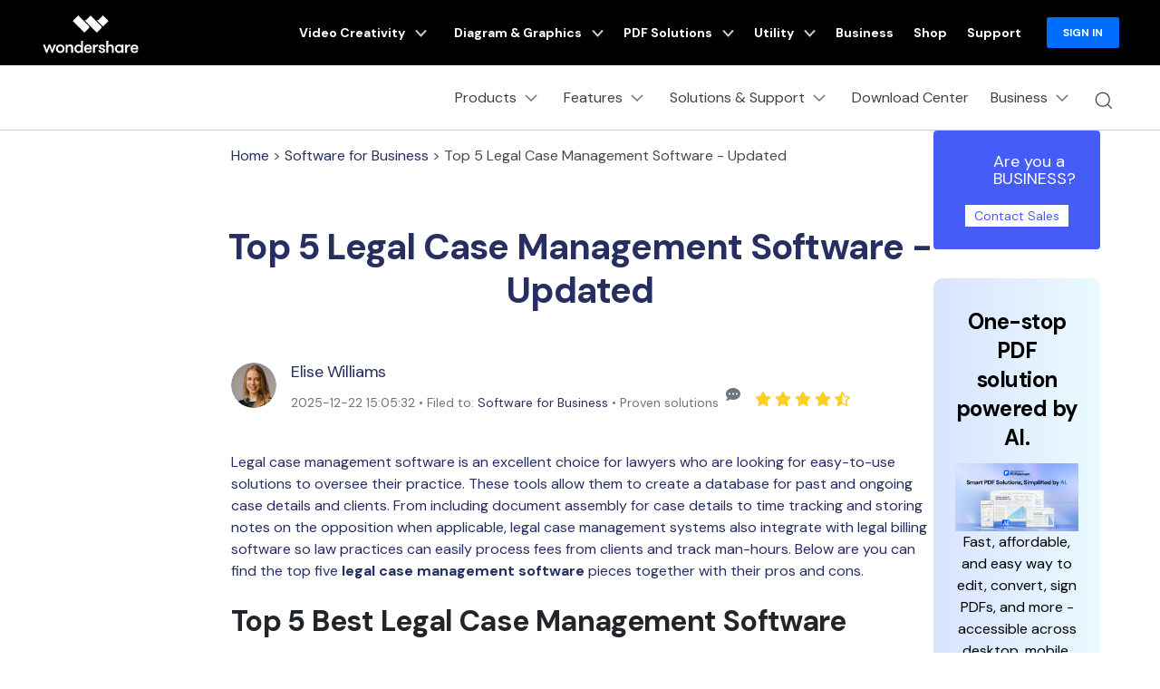

--- FILE ---
content_type: text/html
request_url: https://pdf.wondershare.com/business/legal-case-management-software.html
body_size: 57232
content:
<!DOCTYPE html>
<html lang="en">
<head>
  
  <!-- Google Tag Manager -->
<script>(function(w,d,s,l,i){w[l]=w[l]||[];w[l].push({'gtm.start':
new Date().getTime(),event:'gtm.js'});var f=d.getElementsByTagName(s)[0],
j=d.createElement(s),dl=l!='dataLayer'?'&l='+l:'';j.async=true;j.src=
'https://www.googletagmanager.com/gtm.js?id='+i+dl;f.parentNode.insertBefore(j,f);
})(window,document,'script','dataLayer','GTM-57FR6ZG');</script>
<!-- End Google Tag Manager -->  <meta itemprop="name" content="Top 5 Best Legal Case Management Software" />
  <meta itemprop="description" content="Get the leading options of case management software and help you save your time and make your work convenient and effective." />
  <title>Top 5 Best Legal Case Management Software</title>
  <meta name="description" content="Get the leading options of case management software and help you save your time and make your work convenient and effective." />

<meta property="og:title" content="PDFelement">
<meta property="og:description" content="Fast, affordable, and easy way to edit, convert, sign PDFs, and more - accessible across desktop, mobile, and web platforms. " />
<meta property="og:image" content="https://images.wondershare.com/pdfelement/aa-campaign/brand-share.jpg" />

<meta property="og:image:width" content="1200">
<meta property="og:image:height" content="630">
<meta property="og:site_name" content="Wondershare PDFelement">

<meta name="twitter:card" content="summary_large_image">
<meta name="twitter:site" content="@pdf">
<meta name="twitter:editor" content="@pdf">
<meta name="twitter:title" content="PDFelement">
<meta name="twitter:description" content="@Fast, affordable, and easy way to edit, convert, sign PDFs, and more - accessible across desktop, mobile, and web platforms.">
<meta name="twitter:image" content="https://images.wondershare.com/pdfelement/aa-campaign/brand-share.jpg" />
<!--[if lte IE 9]>
<script src="https://neveragain.allstatics.com/2019/assets/legacy/wsc-legacy.js"></script>
<![endif]-->



    <link rel="canonical" href="https://pdf.wondershare.com/business/legal-case-management-software.html" />
    


<!-- 右侧广告位样式 -->
<style>
  [data-recommend] { margin-top: 0; margin-bottom: 3rem; }
  [data-recommend] ul { padding-left: 1.25rem; }
  [data-recommend] ul:not(:last-child) { margin-bottom: 8px; }
  [data-recommend] ul li { padding-bottom: 8px; }
  [data-recommend] img[src*="logo"] { display: none; height: 2rem; margin-bottom: 1rem; }
  [data-recommend] h2:not(:last-child) { margin-top: 0;margin-bottom: 12px; }
  [data-recommend] .font-size-normal:not(ul):not(:last-child) { margin-bottom: 1rem; }
  [data-recommend] .font-size-tiny:not(ul) { font-size: 12px; line-height: calc(100% + .5rem); }
  [data-recommend] .font-size-tiny:not(ul):not(:last-child) { margin-bottom: 1rem; }
  [data-recommend] .row > .col.order-1 { display: flex; align-items: center; }
  [data-recommend] .btn { border-radius: 1.5rem; text-decoration: none; }
  [data-recommend] .btn.btn-action:hover { background-color: #005DD9; border-color: #0057CC; color: #FFF; }
  [data-recommend] .wsc-icon { vertical-align: top; }
  [data-recommend] [class*="dev-"] { margin-bottom: 1rem; }

  [data-recommend] img[src*="side"] { display: none; max-width: 100%; margin-bottom: 12px; }
  [data-recommend*="side"] { display: inline-block; max-width: initial; width: auto; }
  [data-recommend*="side"] .container { max-width: 250px; background: linear-gradient(90deg, rgba(0, 73, 255, 0.15) 0%, rgba(111, 220, 255, 0.15) 100%), #FFFFFF; border-radius: .625rem; padding-top: 2rem; padding-bottom: 2rem; padding-left: 1.5rem; padding-right: 1.5rem; text-align: center; color: #000 !important; }
  [data-recommend*="side"] img[src*="side"] { display: inline-block; }
  [data-recommend*="side"] h2 { font-size: 1.5rem; line-height: calc(100% + .5rem); color: #000 !important; }
  [data-recommend*="side"] h2 strong { background-image: linear-gradient(82.19deg, #11D4FF 4.37%, #55FFD6 87.06%); background-clip: text; -webkit-background-clip: text; color: transparent; }
  [data-recommend*="side"] .font-size-normal:not(ul) { margin-bottom: 24px; font-size: 16px; line-height: 1.5; }
  [data-recommend*="side"] .btn { width: 100%; }
  [data-recommend*="side"] .btn.btn-lg { padding: 0.71875rem 1.4375rem; font-size: .875rem; line-height: 1.5; }
  [data-recommend*="side"] .btn.btn-action { border-color: #0061FF; background-color: #0061FF;}
  [data-recommend*="side"] .btn.btn-action:hover { background-color: #005DD9; border-color: #0057CC; color: #FFF;}
  [data-recommend*="side"] [class*="dev-"] { margin-bottom: 0; }
  [data-recommend*="side"] [class*="dev-"] ~ * { margin-top: 1rem; }
  .col-xl-2[name="right-sidebar"]{position: fixed;right: 4%;top: 20%;}
  .col-xl-2[name="right-sidebar"] .other-sidebar{ max-width: 250px; position: sticky; top: 7rem; }
  .other-sidebar>div {border-bottom: 0;}
</style>

  <meta http-equiv="Content-Type" content="text/html; charset=utf-8" />
<meta name="viewport" content="width=device-width,user-scalable=0,initial-scale=1,maximum-scale=1, minimum-scale=1" />
<meta http-equiv="X-UA-Compatible" content="IE=edge">
<meta http-equiv="cache-control" content="no-cache" />
<link rel="shortcut icon" href="https://pdf.wondershare.com/favicon.ico" mce_href="https://pdf.wondershare.com/favicon.ico" type="image/x-icon" />
<link rel="stylesheet" href="https://images.wondershare.com/wsc-18/assets/style/bootstrap-pdfelement.min.css">
 <link rel="stylesheet" href="https://neveragain.allstatics.com/2019/assets/style/bootstrap-pdfelement.min.css" />
<link href="https://pdf.wondershare.com/assets/css/app.css?v=190612" rel="stylesheet">
<link href="https://pdf.wondershare.com/pfah/pardot-form.css" rel="stylesheet" type="text/css" />

<link rel="stylesheet" href="https://neveragain.allstatics.com/2019/assets/style/wsc-header-footer-2020.min.css" />  <style>

      .article-none
    {
     animation: hidetip 3s 1;
      animation-fill-mode: forwards;
    }

   @keyframes hidetip {
      from {
        opcity: 1;
      }
      to {
        opacity: 0;
      }
    }
    @-webkit-keyframes hidetip {
      from {
        opcity: 1;
      }
      to {
        opacity: 0;
      }
    }
     .border-radius-16 {
    border-radius: 1rem;
   }
   .sys-mac-custom, .annually-custom { display: none; }
   .part-plan .most-popular {
    font-weight: bold;
    color: #FFFFFF;
    border-radius: 4px;
    padding: 8px 26px;
    display: inline-block;
    position: absolute;
    top: 0;
    left: -10px;
    transform: translateY(-50%);
    border-bottom-left-radius: 0;
    background-image: linear-gradient(271.08deg, #FF093D 0.93%, #FD6240 104.47%);
}
    #contact-popup-form{
      max-width: 426px;
    }
    #contact-popup-form .pfah-wrapper
    {
      border-radius: 0.625rem;
    }

    @media (min-width: 1280px) {
      .text-main .container {
        max-width: 800px;
      }
    }

    .share_circle a {
      display: inline-block;
      width: 39px;
      height: 39px;
      background: url(https://images.wondershare.com/pdfelement/style2016/images/share_circle.png) 0 0 no-repeat;
      margin-left: 5px;
    }

    .share_circle a.facebook {
      background-position: 0 33.333%;
    }

    .share_circle a.twitter {
      background-position: 0 66.666%;
    }

    .share_circle a.google {
      background-position: 0 100%;
    }

    .img-shadow {
      box-shadow: 0 3px 13px 0 rgba(0, 0, 0, 0.09);
    }
        .info-block {
            max-width: 800px;
            margin: 20px auto;
            padding: 20px 24px;
            background-color: #f1f3f4;
            border-radius: 8px;
            font-size: 16px;
            line-height: 1.6;
            color: #333333;
        }

        .info-block .label {
            font-weight: 700;
            color: #1a1a1a;
            margin-right: 4px;
        }

        .info-block .text {
            color: #333333;
            font-weight: 400;
        }
    @media (max-width: 768px) {
      iframe {
        max-width: 100%;
        height: 180px
      }
    }

    .wsc-icon.wsc-icon-md {
      height: 1.1rem;
    }
    @media (min-width: 1280px){
      .text-main .container{
        max-width: 800px;
      }
    }
    .share_circle a {display: inline-block;width: 39px;height: 39px;background: url(https://images.wondershare.com/pdfelement/style2016/images/share_circle.png) 0 0 no-repeat;margin-left: 5px;}
    .share_circle a.facebook {background-position: 0 33.333%;}
    .share_circle a.twitter {background-position: 0 66.666%;}
    .share_circle a.google {background-position: 0 100%;}
    .img-shadow{box-shadow: 0 3px 13px 0 rgba(0, 0, 0, 0.09);}

 @media (max-width: 768px) {
           iframe{max-width:100%;height:180px}
        }
.wsc-icon.wsc-icon-md {
    height: 1.1rem;
}
  </style>
  <!--侧边栏样式-->
    <style>
      .article-nav {
    position: fixed;
    width: 37%;
    max-width: 18.125rem;
    top:21%;
    left: 5%;
    transition: all 0.4s;
      }
      .article-nav a {
        overflow: hidden;
        text-overflow: ellipsis;
        display: -webkit-box;
        -webkit-box-orient: vertical;
        -webkit-line-clamp: 1;
      }
      @media (min-width: 2200px) {
        .article-nav {
         left: 15%;
         top: 20%;
        }
      }
      @media (max-width: 1600px) {
        .article-nav {
          left: 0;
          top: 20%;
         transform: scale(0.7);
         transform-origin: left top;
        }
      }
    </style>
  
<script type="text/javascript">
            var CHANNEL_ID = "44";
            var SITE_ID = "44";
            var CMS_LANGUAGE = "en";
            var TEMPLATE_ID = "5264";
            var PAGE_ID = "6469";
            var TEMPLATE_MODULE = "article";
            var TEMPLATE_TYPE = "content";
</script></head>
<body data-pro="pdfelement" data-cat="template" data-nav="basic" data-sys="auto" data-dev="auto" class="brand_pdfelement">
<!-- 头部公共样式块 -->
<link rel="stylesheet" href="https://neveragain.allstatics.com/2019/assets/style/wsc-header-footer-2020.min.css" />
<link rel="stylesheet" href="https://www.wondershare.com/assets/header-footer-2021.css">
<style>
@media ((min-width: 1280px)){ 
    .wsc-header2020-navbar-nav-toggle.creativity.creativity-en {min-width: 640px;}
	.wsc-header2020-navbar-nav-toggle.diagram-grahics, .wsc-header2020-navbar-nav-toggle.diagram-graphics,.wsc-header2020-navbar-nav-toggle.utility {min-width: 400px;width:auto;}
      .wsc-header2020-navbar-nav-toggle.explore-ai {min-width: 445px;}
}
</style>
<style>
    .wsc-header2020 .wsc-header2020-navbar-linkBtn,
    .wsc-header2020 .wsc-header2020-navbar-linkBtn-outline {
        font-weight: 700;
        border-radius: 8px;
    }

    .wsc-header2020 .wsc-header2020-dropdownMenuBody-list li a:hover {
        color: #0061FF;
        font-weight: 700;
    }

    .wsc-header2020 .wsc-header2020-dropdownMenuBody-list li a svg {
        margin-right: 8px;
        vertical-align: bottom;
    }

    .wsc-header2020 .wsc-header2020-dropdownMenuBody-subtitle {
        font-weight: 700;
    }

    .wsc-header2020 .wsc-header2020-navbarDropdown-toggle svg {
        transition: all .2s;
    }

    .wsc-header2020 .wsc-header2020-dropdownMenuBody-title[aria-expanded="true"]~div .wsc-header2020-dropdownMenuBody-list {
        display: block;
    }

    .wsc-header2020 .wsc-header2020-navbar-pdfelement .wsc-header2020-navbar-linkBtn {
        background-color: #0061FF;
        border: 2px solid #0061FF;
        text-transform: none;
    }

    .wsc-header2020 .wsc-header2020-navbar-pdfelement .wsc-header2020-navbar-linkBtn-outline {
        color: #0061FF;
        border: 2px solid #0061FF;
        text-transform: none;
    }

    .wsc-header2020 .wsc-header2020-navbar-pdfelement .wsc-header2020-navbarDropdown-toggle[aria-expanded="true"],
    .wsc-header2020 .wsc-header2020-navbar-pdfelement .wsc-header2020-navbarDropdown-toggle:hover {
        color: #0061FF;
    }

    .wsc-header2020 .wsc-header2020-navbar-pdfelement .wsc-header2020-navbarDropdown-menu-resource .wsc-header2020-dropdownMenuBody-box .wsc-header2020-dropdownMenuBody-box {
        height: 100%;
        border-right: 1px solid #CCCCCC;
    }

    .wsc-header2020 .wsc-header2020-navbar-pdfelement .wsc-header2020-navbar-link,
    .wsc-header2020 .wsc-header2020-navbar-pdfelement .wsc-header2020-navbarDropdown-toggle {
        padding: 12px 16px;
    }

    .wsc-header2020-navbar-main .wsc-header2020-navbar-nav .navbar-app {
        display: none;
    }

    .wsc-header2020 .wsc-header2020-navbar-main .wsc-header2020-navbar-brand img {
        margin-left: 0;
    }


    /* 活动链接颜色渐变*/

.animated-text {
  font-weight: 800;
  animation: newYearColorShift 4s infinite ease-in-out;
  will-change: color, text-shadow, transform;
}

.newyear-glow {
  text-shadow:
    0 0 6px rgba(255, 255, 255, 0.45),
    0 0 14px rgba(120, 140, 255, 0.35);
  animation:
    newYearColorShift 4s infinite ease-in-out,
    newYearGlowPulse 2.6s infinite ease-in-out alternate,
    subtleShimmer 3.2s infinite ease-in-out alternate;
}

/* =========================
   Color Shift Animation
   Blue → Purple → Gold
   ========================= */

@keyframes newYearColorShift {
  0%, 33% {
    color: #3B6DFF; /* Trust Blue */
  }
  66% {
    color: #7B5CFF; /* Renewal Purple */
  }
  100% {
    color: #F5C97A; /* Soft Gold */
  }
}

/* =========================
   Glow Pulse Animation
   ========================= */

@keyframes newYearGlowPulse {
  0% {
    text-shadow:
      0 0 4px rgba(255, 255, 255, 0.3),
      0 0 10px rgba(120, 140, 255, 0.25);
    transform: scale(1);
  }
  100% {
    text-shadow:
      0 0 10px rgba(255, 255, 255, 0.6),
      0 0 18px rgba(120, 140, 255, 0.45),
      0 0 28px rgba(245, 201, 122, 0.35);
    transform: scale(1.02);
  }
}

/* =========================
   Subtle Shimmer Animation
   ========================= */

@keyframes subtleShimmer {
  0% {
    filter: brightness(1);
  }
  100% {
    filter: brightness(1.05);
  }
}

/* =========================
   Accessibility
   ========================= */

@media (prefers-reduced-motion: reduce) {
  .animated-text,
  .newyear-glow {
    animation: none;
  }
}

    .wsc-header2020 .wsc-header2020-navbar-pdfelement .wsc-header2020-navbarDropdown-menu-product .wsc-header2020-dropdownMenuBody-item-new12 .header-item-new12-title {
        padding-top: 1.75rem;
        font-size: 20px;
        font-weight: 700;
        color: #1F1F1F;
    }

    .wsc-header2020 .wsc-header2020-navbar-pdfelement .wsc-header2020-navbarDropdown-menu-product .wsc-header2020-dropdownMenuBody-item-new12 .header-item-new12-title-discount {
        color: #F41083;
        vertical-align: baseline;
    }

    .wsc-header2020 .wsc-header2020-navbar-pdfelement .wsc-header2020-navbarDropdown-menu-product .wsc-header2020-dropdownMenuBody-item-new12 .header-item-new12-desc {
        padding: 8px 0 4px;
        font-size: 14px;
        color: rgba(0, 0, 0, 0.8);
    }

    .wsc-header2020 .wsc-header2020-navbar-pdfelement .wsc-header2020-navbarDropdown-menu-product .wsc-header2020-dropdownMenuBody-item-new12 .header-item-new12-more {
        color: #0061FF;
        font-weight: 700;
    }

    .wsc-header2020 .wsc-header2020-navbar-pdfelement .wsc-header2020-navbarDropdown-menu-product .wsc-header2020-dropdownMenuBody-item-new12 .wsc-header2020-dropdownMenuBody-item-new12-link:hover {
        text-decoration: none;
    }

    /*底部下载露出*/
    .wsc-header2020 .wsc-header2020-online-pc-button {
        display: none;
    }

    /*底部下载露出*/

    @media (min-width: 1600px) {

        .wsc-header2020 .wsc-header2020-navbar-pdfelement .wsc-header2020-navbarDropdown-menu-resource .wsc-header2020-dropdownMenuBody-item {
            padding: 40px 0;
        }

        .wsc-header2020 .wsc-header2020-navbar-pdfelement .wsc-header2020-navbar-link,
        .wsc-header2020 .wsc-header2020-navbar-pdfelement .wsc-header2020-navbarDropdown-toggle {
            padding: 12px 16px;
        }

        .wsc-header2020 .wsc-header2020-navbar-linkBtn {
            margin: 0 0 0 18px;
        }

        .wsc-header2020 .wsc-header2020-navbar-linkBtn-outline {
            margin: 0 18px;
        }
    }

    @media (min-width: 1280px) {
        .wsc-header2020 .wsc-header2020-dropdownMenuBody-list li {
            padding: 12px 0;
        }

        .wsc-header2020 .wsc-header2020-navbarDropdown-toggle[aria-expanded="true"] svg {
            transform: rotate(180deg) !important;
        }

        .wsc-header2020 .wsc-header2020-dropdownMenuBody-subtitle {
            margin-bottom: 16px;
        }

        .wsc-header2020 .wsc-header2020-dropdownMenuBody-item-professional {
            max-width: 40%;
        }

        .wsc-header2020 .wsc-header2020-dropdownMenuBody-item-professional .wsc-header2020-dropdownMenuBody-list,
        .wsc-header2020 .wsc-header2020-dropdownMenuBody-item-industries .wsc-header2020-dropdownMenuBody-list {
            flex: 1;
        }

        /*.wsc-header2020 .wsc-header2020-navbar-pdfelement .wsc-header2020-navbarDropdown-menu-resource { background: linear-gradient(90deg, #FFF 50%, #EDEDED 50%); }*/

        .wsc-header2020 .wsc-header2020-navbar-pdfelement .wsc-header2020-navbarDropdown-menu-resource .wsc-header2020-dropdownMenuBody-item {
            flex: 0 0 33.33%;
            max-width: 33.33%;
            background-color: #FFF;
            padding: 0;
        }

        .wsc-header2020 .wsc-header2020-navbar-pdfelement .wsc-header2020-navbarDropdown-menu-resource .wsc-header2020-dropdownMenuBody-item:nth-child(3),
        .wsc-header2020 .wsc-header2020-navbar-pdfelement .wsc-header2020-navbarDropdown-menu-resource .wsc-header2020-dropdownMenuBody-item:nth-child(4) {
            flex: 0 0 16.66%;
            max-width: 16.66%;
        }

        .wsc-header2020 .wsc-header2020-navbar-pdfelement .wsc-header2020-navbarDropdown-menu-resource .wsc-header2020-dropdownMenuBody-item:last-child {
            background-color: transparent;
        }

        .wsc-header2020 .wsc-header2020-navbar-pdfelement .wsc-header2020-navbarDropdown-menu-resource .wsc-header2020-dropdownMenuBody-items,
        .wsc-header2020 .wsc-header2020-navbar-pdfelement .wsc-header2020-navbarDropdown-menu-resource .wsc-header2020-dropdownMenuBody-list {
            display: flex;
            flex-wrap: wrap;
        }

        .wsc-header2020 .wsc-header2020-navbar-pdfelement .wsc-header2020-navbarDropdown-menu-resource .wsc-header2020-dropdownMenuBody-items .wsc-header2020-dropdownMenuBody-list {
            display: block;
        }

        .wsc-header2020 .wsc-header2020-navbar-pdfelement .wsc-header2020-navbarDropdown-menu-resource .wsc-header2020-dropdownMenuBody-list li {
            flex: 0 0 50%;
            max-width: 50%;
            background-color: transparent;
        }

        .wsc-header2020 .wsc-header2020-navbar-pdfelement .wsc-header2020-navbarDropdown-menu-resource .wsc-header2020-dropdownMenuBody-items li {
            flex: 1;
            max-width: initial;
        }

        .wsc-header2020 .wsc-header2020-dropdownMenuBody-item-use {
            max-width: 30%;
        }

        .wsc-header2020 .wsc-header2020-dropdownMenuBody-item-guide {
            max-width: 40%;
        }

        .wsc-header2020 .wsc-header2020-dropdownMenuBody-item-use .wsc-header2020-dropdownMenuBody-list,
        .wsc-header2020 .wsc-header2020-dropdownMenuBody-item-guide .wsc-header2020-dropdownMenuBody-list {
            flex: 1;
        }

        .wsc-header2020 .wsc-header202004-navbar-wondershare .wsc-header2020-navbar-link svg {
            height: 72px;
            line-height: 72px;
        }

        .wsc-header2020 .wsc-header202004-navbar-wondershare .wsc-header2020-navbar-item {
            padding: 0 3px;
        }

        .wsc-header2020 .wsc-header2020-navbar-pdfelement .wsc-header2020-navbar-link,
        .wsc-header2020 .wsc-header2020-navbar-pdfelement .wsc-header2020-navbarDropdown-toggle {
            padding: 12px;
        }

        .wsc-header2020 .wsc-header2020-navbar-linkBtn {
            margin: 0 0 0 12px;
        }

        .wsc-header2020 .wsc-header2020-navbar-linkBtn-outline {
            margin: 0 12px;
        }

        .wsc-header2020 .wsc-header2020-navbar-main .wsc-header2020-navbar-item:last-child {
            flex-shrink: 0;
        }

        .wsc-header2020 .wsc-header2020-navbar-pdfelement .wsc-header2020-navbarDropdown-menu-product .wsc-header2020-dropdownMenuBody-item {
            max-width: 22%;
        }

        .wsc-header2020 .wsc-header2020-navbar-pdfelement .wsc-header2020-navbarDropdown-menu-product .wsc-header2020-dropdownMenuBody-item-new12 {
            max-width: 34%;
        }

        .wsc-header2020 .wsc-header2020-navbar-pdfelement .wsc-header2020-navbarDropdown-menu-solution .wsc-header2020-dropdownMenuBody-item {
            max-width: 16.6667%;
        }

        .wsc-header2020 .wsc-header2020-navbar-pdfelement .wsc-header2020-navbarDropdown-menu-solution .wsc-header2020-dropdownMenuBody-item-professional,
        .wsc-header2020 .wsc-header2020-navbar-pdfelement .wsc-header2020-navbarDropdown-menu-solution .wsc-header2020-dropdownMenuBody-item-industries {
            max-width: 66.6666%;
        }

        .wsc-header2020 .wsc-header2020-navbar-pdfelement .wsc-header2020-navbarDropdown-menu-solution .wsc-header2020-dropdownMenuBody-item-industries {
            position: relative;
        }


        .wsc-header2020 .wsc-header2020-navbar-pdfelement .wsc-header2020-navbarDropdown-menu-solution .wsc-header2020-dropdownMenuBody-item-industries a {
            line-height: 24px;
        }

        .wsc-header2020 .wsc-header2020-navbar-pdfelement .wsc-header2020-navbarDropdown-menu-solution .wsc-header2020-dropdownMenuBody-content {
            justify-content: start;
        }

        .wsc-header2020 .wsc-header2020-navbar-pdfelement .wsc-header2020-navbarDropdown-menu-solution .wsc-header2020-dropdownMenuBody-content .wsc-header2020-navbar-linkBtn-outline {
            margin-left: 36px;
        }

        /*二维码下载*/
        .wsc-header2020-navbar-main .wsc-header2020-navbar-nav .navbar-app {
            position: relative;
            display: block;
        }

        .wsc-header2020-navbar-main .wsc-header2020-navbar-nav .navbar-app .wsc-header2020-navbarDropdown-toggle::before {
            display: none;
        }

        .wsc-header2020-navbar-main .wsc-header2020-navbar-nav .navbar-app .wsc-header2020-navbarDropdown-toggle:hover~.nav-app-wrapper {
            opacity: 1;
        }

        .wsc-header2020-navbar-main .wsc-header2020-navbar-nav .navbar-app .nav-app-wrapper {
            position: absolute;
            left: 50%;
            bottom: -12px;
            transform: translate(-50%, 100%);
            background-color: #fff;
            padding: 10px 10px 16px 10px;
            width: 220px;
            border-radius: 0 0 10px 10px;
            text-align: center;
            opacity: 0;
            box-shadow: 4px 10px 16px 0px #0000000D;
            pointer-events: none;
            transition: opacity 0.2s;
        }

        .wsc-header2020-navbar-main .wsc-header2020-navbar-nav .navbar-app .nav-app-wrapper:hover {
            pointer-events: auto;
        }

        /* 父菜单或二维码悬停时显示 */
        .wsc-header2020-navbar-main .wsc-header2020-navbar-nav .navbar-app:hover .nav-app-wrapper,
        .wsc-header2020-navbar-main .wsc-header2020-navbar-nav .navbar-app .nav-app-wrapper:hover {
            opacity: 1;
        }

        .wsc-header2020-navbar-main .wsc-header2020-navbar-nav .navbar-app .nav-app-wrapper .app-qrcode img {
            max-width: 100%;
            height: auto;
        }

        .wsc-header2020-navbar-main .wsc-header2020-navbar-nav .navbar-app .nav-app-wrapper .app-desc {
            padding-left: 8px;
            font-size: 16px;
            font-weight: 700;
            line-height: 1.5;
            color: #000;
            white-space: wrap;
            text-align: center;
        }

        .wsc-header2020 .navbar-app .wsc-header2020-navbarDropdown-toggle[aria-expanded="true"] svg {
            transform: rotate(0) !important
        }

        /*底部下载露出*/
        .wsc-header2020 .wsc-header2020-dropdownMenu-body {
            padding: 40px 0 96px;
        }

        .wsc-header2020 .wsc-header2020-online-pc-button {
            position: absolute;
            left: 0;
            bottom: 0;
            width: 100%;
            height: 56px;
            background-color: #0061FF;
            color: #fff;
            font-size: 18px;
            line-height: 1.56;
            text-decoration: none;
            display: flex;
            align-items: center;
            justify-content: center;
            font-weight: 700;
            transition: none;
        }

        .wsc-header2020 .wsc-header2020-online-pc-button span {
            position: relative;
            padding-right: 34px;
        }

        .wsc-header2020 .wsc-header2020-online-pc-button span::before {
            content: '';
            position: absolute;
            right: 0;
            bottom: 5px;
            width: 21px;
            height: 10px;
            background: url("[data-uri]");
        }

        .wsc-header2020 .wsc-header2020-online-pc-button span::after {
            content: '';
            position: absolute;
            right: 5px;
            width: 11px;
            height: 16px;
            background: url("[data-uri]");
            transition: transform 0.3s ease;
            animation: headerArrawMoveTop 1s infinite;
        }

        .wsc-header2020 .wsc-header2020-online-pc-button:hover {
            background: linear-gradient(269.67deg, #F588FF -0.8%, rgba(0, 99, 255, 0) 26.83%), linear-gradient(269.97deg, #0061FF -2.52%, #3D87FF 100%);
        }

        /*.wsc-header2020 .wsc-header2020-navbar-pdfelement .wsc-header2020-navbarDropdown-menu-resource .resource-right-item{padding-bottom:96px;border-left:1px solid #ccc;}*/
        .wsc-header2020 .wsc-header2020-navbar-pdfelement .wsc-header2020-navbarDropdown-menu-resource .wsc-header2020-dropdownMenuBody-content>.wsc-header2020-dropdownMenuBody-item:last-child {
            padding-bottom: 96px;
            border-left: 1px solid #ccc;
        }

        @keyframes headerArrawMoveTop {
            0% {
                transform: translate(0, 0px);
            }

            25% {
                transform: translate(0, 2px);
            }

            50% {
                transform: translate(0, 0px);
            }

            75% {
                transform: translate(0, -2px);
            }

            100% {
                transform: translate(0, 0px);
            }
        }

        /*底部下载露出*/
    }

    @media(max-width:768px) {
        .wsc-header2020 .wsc-header2020-dropdownMenuBody-title {
            margin: 0;
        }

        .wsc-header2020 .wsc-header202004-navbar-wondershare .wsc-header2020-dropdownMenuBody-box {
            padding-top: 0;
            padding-bottom: 0;
        }

        .navbar-bottom-btn a {
            width: calc(50% - 24px);
        }
    }

    .wf-inactive body,
    .wf-loading body,
    h1,
    h2,
    h3,
    h4,
    h5,
    h6,
    .h1,
    .h2,
    .h3,
    .h4,
    .h5,
    .h6 {
        font-family: 'DM Sans', -apple-system, blinkmacsystemfont, 'Segoe UI', roboto, 'Helvetica Neue', arial, 'Noto Sans', sans-serif, 'Apple Color Emoji', 'Segoe UI Emoji', 'Segoe UI Symbol', 'Noto Color Emoji';
    }

    main h1,
    main h2,
    main h3,
    main h4,
    main h5,
    main h6,
    main .h1,
    main .h2,
    main .h3,
    main .h4,
    main .h5,
    main .h6 {
        letter-spacing: -0.02em;
    }

    *[data-dev="auto"] .dev-mobile,
    *[data-dev="desktop"] .dev-mobile,
    *[data-dev="mobile"] .dev-desktop,
    *[data-sys="auto"] .sys-mac,
    *[data-sys="auto"] .sys-linux,
    *[data-sys="auto"] .sys-ios,
    *[data-sys="auto"] .sys-android,
    *[data-sys="auto"] .sys-other,
    *[data-sys="win"] .sys-mac,
    *[data-sys="win"] .sys-linux,
    *[data-sys="win"] .sys-ios,
    *[data-sys="win"] .sys-android,
    *[data-sys="win"] .sys-other,
    *[data-sys="mac"] .sys-win,
    *[data-sys="mac"] .sys-linux,
    *[data-sys="mac"] .sys-ios,
    *[data-sys="mac"] .sys-android,
    *[data-sys="mac"] .sys-other,
    *[data-sys="linux"] .sys-win,
    *[data-sys="linux"] .sys-mac,
    *[data-sys="linux"] .sys-ios,
    *[data-sys="linux"] .sys-android,
    *[data-sys="linux"] .sys-other,
    *[data-sys="android"] .sys-ios,
    *[data-sys="android"] .sys-win,
    *[data-sys="android"] .sys-mac,
    *[data-sys="android"] .sys-linux,
    *[data-sys="android"] .sys-other,
    *[data-sys="ios"] .sys-android,
    *[data-sys="ios"] .sys-win,
    *[data-sys="ios"] .sys-mac,
    *[data-sys="ios"] .sys-linux,
    *[data-sys="ios"] .sys-other,
    *[data-sys="other"] .sys-win,
    *[data-sys="other"] .sys-mac,
    *[data-sys="other"] .sys-linux,
    *[data-sys="other"] .sys-ios,
    *[data-sys="other"] .sys-android,
    *[data-tar="auto"] .tar-alt,
    *[data-tar="nor"] .tar-alt,
    *[data-tar="alt"] .tar-nor,
    .parameter {
        display: none !important;
        margin: 0 !important
    }

    /* 新vis */
    .btn {
        border-radius: 1.5rem;
    }

    .btn-lg {
        border-radius: 2rem;
    }

    .text-action {
        color: #0061FF !important;
    }

    .btn-action {
        border-color: #0061FF;
        background-color: #0061FF;
    }

    .btn-outline-action {
        border-color: #0061FF;
        color: #0061FF;
    }

    .text-black-1 {
        color: #2C2C2C;
    }

    #wsc-plugin-gotop .wsc-gotop {
        background: #0061FF !important;
    }

    .wsc-main {
        padding-left: 12px;
        padding-right: 12px;
    }

    @media (min-width: 768px) {
        .wsc-main {
            padding-left: 16px;
            padding-right: 16px;
        }
    }

    @media (min-width: 1280px) {
        .wsc-main {
            padding-left: 24px;
            padding-right: 24px;
        }
    }

    @media (min-width: 1600px) {
        .wsc-main {
            padding-left: 64px;
            padding-right: 64px;
        }
    }

    @media (max-width: 767px) {
        .appbox {
            position: fixed;
            background: #FFFFFF;
            bottom: 0;
            left: 0;
            width: 100%;
            z-index: 9;
        }

        .wsc-gotop {
            bottom: 5.55rem !important;
        }
    }
.animate-scale {
    animation: scale-bounce 2s infinite ease-in-out;
    display: inline-block; /* 避免 img transform 不生效 */
}

@keyframes scale-bounce {
    0% { transform: scale(1); }
    50% { transform: scale(1.08); }
    100% { transform: scale(1); }
}

</style>

<!-- <div class="d-md-none b-downloadbox sys-mobile"
  style="position: fixed;background: #fff;bottom: 0;left: 0;width: 100%;z-index: 9;">
  <div class="container py-3 pr-3 pl-0">
      <div class="d-flex align-items-center">
          <div style="width: 38px;line-height: 40px;text-align: center;" onclick="$('.b-downloadbox').hide()">
              <svg t="1650618211451" class="icon" viewBox="0 0 1024 1024" version="1.1"
                  xmlns="http://www.w3.org/2000/svg" p-id="2004" width="10" height="10">
                  <path
                      d="M512 456.310154L94.247385 38.557538a39.542154 39.542154 0 0 0-55.689847 0 39.266462 39.266462 0 0 0 0 55.689847L456.310154 512 38.557538 929.752615a39.542154 39.542154 0 0 0 0 55.689847 39.266462 39.266462 0 0 0 55.689847 0L512 567.689846l417.752615 417.752616c15.163077 15.163077 40.290462 15.36 55.689847 0a39.266462 39.266462 0 0 0 0-55.689847L567.689846 512 985.442462 94.247385a39.542154 39.542154 0 0 0 0-55.689847 39.266462 39.266462 0 0 0-55.689847 0L512 456.310154z"
                      p-id="2005" fill="#666666"></path>
              </svg>
          </div>
          <a class="d-block sys-ios ml-2"
              href="https://apps.apple.com/app/apple-store/id1516765045?pt=169436&ct=mobile-header&mt=8 "
              rel="nofollow" target="_blank"
              style="text-decoration: none;color: #000000;width: calc(100% - 68px);">
              <div class="d-flex align-items-center text-left">
                  <i class="d-inline-block">
                      <img loading="lazy" class="img-fluid"
                          src="https://neveragain.allstatics.com/2019/assets/icon/logo/pdfelement-square.svg"
                          alt="logo" style="width: 40px">
                  </i>
                  <div class="ml-2">
                      <h6 class="mb-0 mt-1 font-size-small font-weight-bold">PDFelement: PDF Editor, Scanner</h6>
                      <p class="mb-0 font-size-small text-gray-8 mt-2">Edit, Convert, Annotate PDF</p>
                  </div>
              </div>
          </a>
          <a href="https://apps.apple.com/app/apple-store/id1516765045?pt=169436&ct=mobile-header&mt=8"
              rel="nofollow" target="_blank" class="sys-ios"
              style="text-decoration: none; padding: 6px 12px; background: #0061FF; color: #FFFFFF; font-size: 12px; font-weight: bold; line-height: 1; border-radius: 40px;">OPEN</a>
          <a class="d-block sys-android ml-2"
              href="https://play.google.com/store/apps/details?id=com.wondershare.pdfelement&referrer=utm_source%3Dwspe-mobile-header"
              rel="nofollow" target="_blank"
              style="text-decoration: none;color: #000000;width: calc(100% - 68px);">
              <div class="d-flex align-items-center text-left">
                  <i class="d-inline-block">
                      <img loading="lazy" class="img-fluid"
                          src="https://neveragain.allstatics.com/2019/assets/icon/logo/pdfelement-square.svg"
                          alt="logo" style="width: 40px">
                  </i>
                  <div class="ml-2">
                      <h6 class="mb-0 mt-1 font-size-small font-weight-bold">PDFelement: PDF Editor, Scanner</h6>
                      <p class="mb-0 font-size-small text-gray-8 mt-2">Edit, Convert, Annotate PDF</p>
                  </div>
              </div>
          </a>
          <a href="https://play.google.com/store/apps/details?id=com.wondershare.pdfelement&referrer=utm_source%3Dwspe-mobile-header"
              class="sys-android" rel="nofollow" target="_blank"
              style="text-decoration: none; padding: 6px 12px; background: #0061FF; color: #FFFFFF; font-size: 12px; font-weight: bold; line-height: 1; border-radius: 40px;">OPEN</a>
      </div>
  </div>
</div> -->
<header class="wsc-header2020">
  <nav class="wsc-header2020-navbar-master wsc-header202004-navbar-wondershare">
      <div class="wsc-header2020-container">
          <div class="wsc-header2020-navbar-content">
              <div class="wsc-header2020-navbar-brand">
                  <a href="https://www.wondershare.com/"><span style="display: none">wondershare</span></a>
              </div>
              <button class="wsc-header2020-navbar-collapse-toggle" type="button" aria-expanded="false">
                  <svg class="wsc-header2020-navbar-collapse-toggle-icon" width="24" height="24"
                      viewBox="0 0 24 24" fill="none" xmlns="https://www.w3.org/2000/svg">
                      <path d="M4 6H20M20 12L4 12M20 18H4" stroke="white" stroke-width="1.5"></path>
                  </svg>
                  <svg class="wsc-header2020-navbar-collapse-toggle-icon-close" width="24" height="24"
                      viewBox="0 0 24 24" fill="none" xmlns="https://www.w3.org/2000/svg">
                      <path d="M18 18L12 12M6 6L12 12M18 6L12 12M6 18L12 12" stroke="white" stroke-width="1.5">
                      </path>
                  </svg>
              </button>
              <div class="wsc-header2020-navbar-collapse">
                  <ul class="wsc-header2020-navbar-nav active_menu">
                      <!-- 一级导航头部公共块 -->
                      <li class="wsc-header2020-navbar-item with-toggle">
                <a class="wsc-header2020-navbar-link active_menu_a" href="javascript:">
                  Video Creativity
                  <svg class="ml-2" width="13" height="9" viewBox="0 0 13 9" fill="none"
                    xmlns="https://www.w3.org/2000/svg">
                    <path d="M12 1L6.5 7L1 1" stroke="currentColor" stroke-width="2" />
                  </svg>
                </a>
                <div class="wsc-header2020-navbar-nav-toggle creativity creativity-en">
                  <div class="row no-gutters px-4">
                    <div class="left border-control">
                      <div class="mb-4 font-size-small">AIGC Digital Creativity | Video Creativity Products</div>
                      <a href="https://filmora.wondershare.com/" target="_blank" class="d-flex align-items-center mb-4">
                        <img src="https://neveragain.allstatics.com/2019/assets/icon/logo/filmora-square.svg"
                          alt="wondershare filmora logo" />
                        <div class="pl-2">
                          <strong class="text-black">Filmora</strong>
                          <div class="font-size-small">Complete video editing tool.</div>
                        </div>
                      </a>
                      <a href="https://www.tomoviee.ai/" target="_blank" class="d-flex align-items-center mb-4">
                        <img src="https://neveragain.allstatics.com/2019/assets/icon/logo/tomoviee-ai-square.svg"
                          alt="wondershare tomoviee logo" />
                        <div class="pl-2">
                          <strong class="text-black">ToMoviee AI</strong>
                          <div class="font-size-small">All-in-One AI Creative Studio</div>
                        </div>
                      </a>
                      <a href="https://videoconverter.wondershare.com/" target="_blank"
                        class="d-flex align-items-center mb-4">
                        <img src="https://neveragain.allstatics.com/2019/assets/icon/logo/uniconverter-square.svg"
                          alt="wondershare uniconverter logo" />
                        <div class="pl-2">
                          <strong class="text-black">UniConverter</strong>
                          <div class="font-size-small">High-speed media conversion.</div>
                        </div>
                      </a>
                      <a href="https://www.media.io/" target="_blank"
                        class="d-flex align-items-center mb-4">
                        <img src="https://neveragain.allstatics.com/2019/assets/icon/logo/media-io-square.svg"
                          alt="wondershare media.io logo" />
                        <div class="pl-2">
                          <strong class="text-black">Media.io</strong>
                          <div class="font-size-small">AI Video, Image, Music Generator.</div>
                        </div>
                      </a>
                        <a href="https://app.adjust.com/1ljh6vum_1lr8ci7x?adgroup=ws-banner" target="_blank"
                        class="d-flex align-items-center mb-4">
                        <img src="https://neveragain.allstatics.com/2019/assets/icon/logo/selfieu-square.svg"
                          alt="wondershare selfieu logo" />
                        <div class="pl-2">
                          <strong class="text-black">SelfyzAI</strong>
                          <div class="font-size-small">AI-powered creative tool.</div>
                        </div>
                      </a>
                      <a href="https://www.wondershare.com/shop/individuals.html#creativity" target="_blank"
                        class="vap-btn mt-2">View all products</a>
                    </div>
                    <div class="right">
                      <div class="mt-lg-0 my-4 font-size-small">Explore</div>
                      <ul class="list-unstyled explore">
                        <li><a href="https://www.wondershare.com/products-solutions/digital-creativity/" target="_blank"
                            class="text-black">Overview</a></li>
                        <li><a href="https://www.wondershare.com/products-solutions/digital-creativity/video.html"
                            target="_blank" class="text-black">Video</a></li>
                        <li><a href="https://www.wondershare.com/products-solutions/digital-creativity/photo.html"
                            target="_blank" class="text-black">Photo</a></li>

 <li><a href="https://inspiration.wondershare.com/home" target="_blank"
                            class="text-black">Pro Creator Program</a></li>
                      </ul>
                    </div>
                  </div>
                </div>
              </li>
              <li class="wsc-header2020-navbar-item with-toggle">
                <a class="wsc-header2020-navbar-link active_menu_a" href="javascript:">
                  Diagram & Graphics
                  <svg class="ml-2" width="13" height="9" viewBox="0 0 13 9" fill="none"
                    xmlns="https://www.w3.org/2000/svg">
                    <path d="M12 1L6.5 7L1 1" stroke="currentColor" stroke-width="2" />
                  </svg>
                </a>
                <div class="wsc-header2020-navbar-nav-toggle diagram-grahics">
                  <div class="row no-gutters px-4">
                    <div class="left">
                      <div class="mb-4 font-size-small">AIGC Digital Creativity | Diagram & Graphics Products</div>
                      <a href="https://edrawmax.wondershare.com/" target="_blank"
                        class="d-flex align-items-center mb-4">
                        <img src="https://neveragain.allstatics.com/2019/assets/icon/logo/edraw-max-square.svg"
                          width="40" height="40" alt="wondershare edrawmax logo" />
                        <div class="pl-2">
                          <strong class="text-black">EdrawMax</strong>
                          <div class="font-size-small">Simple diagramming.</div>
                        </div>
                      </a>
                      <a href="https://edrawmind.wondershare.com/" target="_blank"
                        class="d-flex align-items-center mb-4">
                        <img src="https://neveragain.allstatics.com/2019/assets/icon/logo/edraw-mindmaster-square.svg"
                          alt="wondershare EdrawMind logo" />
                        <div class="pl-2">
                          <strong class="text-black">EdrawMind</strong>
                          <div class="font-size-small">Collaborative mind mapping.</div>
                        </div>
                      </a>
                      <a href="https://www.edraw.ai/" target="_blank"
                        class="d-flex align-items-center mb-4">
                        <img src="https://neveragain.allstatics.com/2019/assets/icon/logo/edrawai-square.svg"
                          width="40" height="40" alt="wondershare edrawai logo" />
                        <div class="pl-2">
                          <strong class="text-black">Edraw.AI</strong>
                          <div class="font-size-small">Online visual collaboration platform.</div>
                        </div>
                      </a>

                      <a href="https://www.wondershare.com/shop/individuals.html#graphic" target="_blank"
                        class="vap-btn mt-2">View all products</a>
                    </div>
                  </div>
                </div>
              </li>
              <li class="wsc-header2020-navbar-item with-toggle">
                <a class="wsc-header2020-navbar-link active_menu_a" href="javascript:">
                  PDF Solutions
                  <svg class="ml-2" width="13" height="9" viewBox="0 0 13 9" fill="none"
                    xmlns="https://www.w3.org/2000/svg">
                    <path d="M12 1L6.5 7L1 1" stroke="currentColor" stroke-width="2" />
                  </svg>
                </a>
                <div class="wsc-header2020-navbar-nav-toggle pdf">
                  <div class="row no-gutters px-4">
                    <div class="left">
                      <div class="mb-4 font-size-small">AIGC Digital Creativity | PDF Solution Products</div>
                      <a href="https://pdf.wondershare.com/" target="_blank" class="d-flex align-items-center mb-4">
                        <img src="https://neveragain.allstatics.com/2019/assets/icon/logo/pdfelement-square.svg"
                          alt="wondershare pdfelement logo" />
                        <div class="pl-2">
                          <strong class="text-black">PDFelement</strong>
                          <div class="font-size-small">PDF creation and editing.</div>
                        </div>
                      </a>
                          <a href="https://pdf.wondershare.com/document-cloud/" target="_blank"
                        class="d-flex align-items-center mb-4">
                        <img src="https://neveragain.allstatics.com/2019/assets/icon/logo/document-cloud-square.svg"
                          alt="wondershare document cloud logo" />
                        <div class="pl-2">
                          <strong class="text-black">PDFelement Cloud</strong>
                          <div class="font-size-small">Cloud-based document management.</div>
                        </div>
                      </a>
                       <a href="https://pdf.wondershare.com/online-pdf.html" target="_blank" class="d-flex align-items-center mb-4">
                        <img src="https://neveragain.allstatics.com/2019/assets/icon/logo/pdfelement-square.svg"
                          alt="wondershare onlinepdf logo" />
                        <div class="pl-2">
                          <strong class="text-black">PDFelement Online</strong>
                          <div class="font-size-small">Free PDF tools online.</div>
                        </div>
                      </a>

                      <!--<a href="https://pdf.wondershare.com/pdf-reader.html" target="_blank"
                        class="d-flex align-items-center mb-4">
                        <img src="https://neveragain.allstatics.com/2019/assets/icon/logo/pdfelement-reader-square.svg"
                          alt="wondershare pdf reader logo" />
                        <div class="pl-2">
                          <strong class="text-black">PDF Reader</strong>
                          <div class="font-size-small">Simple and free PDF reading.</div>
                        </div>
                      </a>-->
                    <a href="https://www.hipdf.com/" target="_blank" class="d-flex align-items-center mb-4">
                        <img src="https://neveragain.allstatics.com/2019/assets/icon/logo/hipdf-square.svg"
                          alt="wondershare hipdf logo" />
                        <div class="pl-2">
                          <strong class="text-black">HiPDF</strong>
                          <div class="font-size-small">Free All-In-One Online PDF Tool.</div>
                        </div>
                      </a>
                      <a href="https://www.wondershare.com/shop/individuals.html#document" target="_blank"
                        class="vap-btn mt-2">View all products</a>
                    </div>
                  </div>
                </div>
              </li>
              <li class="wsc-header2020-navbar-item with-toggle">
                <a class="wsc-header2020-navbar-link active_menu_a" href="javascript:">
                  Utility
                  <svg class="ml-2" width="13" height="9" viewBox="0 0 13 9" fill="none"
                    xmlns="https://www.w3.org/2000/svg">
                    <path d="M12 1L6.5 7L1 1" stroke="currentColor" stroke-width="2" />
                  </svg>
                </a>
                <div class="wsc-header2020-navbar-nav-toggle utility">
                  <div class="row no-gutters px-4">
                    <div class="left">
                      <div class="mb-4 font-size-small">Utility Products</div>
                      <a href="https://recoverit.wondershare.com/" target="_blank"
                        class="d-flex align-items-center mb-4">
                        <img src="https://neveragain.allstatics.com/2019/assets/icon/logo/recoverit-square.svg"
                          alt="wondershare recoverit logo" />
                        <div class="pl-2">
                          <strong class="text-black">Recoverit</strong>
                          <div class="font-size-small">Lost file recovery.</div>
                        </div>
                      </a>
                      <a href="https://repairit.wondershare.com/" target="_blank"
                        class="d-flex align-items-center mb-4">
                        <img src="https://neveragain.allstatics.com/2019/assets/icon/logo/repairit-square.svg"
                          alt="wondershare repairit logo" />
                        <div class="pl-2">
                          <strong class="text-black">Repairit</strong>
                          <div class="font-size-small">Repair broken videos, photos, etc.</div>
                        </div>
                      </a>
                      <a href="https://drfone.wondershare.com/" target="_blank" class="d-flex align-items-center mb-4">
                        <img src="https://neveragain.allstatics.com/2019/assets/icon/logo/drfone-square.svg"
                          alt="wondershare drfone logo" />
                        <div class="pl-2">
                          <strong class="text-black">Dr.Fone</strong>
                          <div class="font-size-small">Mobile device management.</div>
                        </div>
                      </a>
                      <a href="https://mobiletrans.wondershare.com/" target="_blank"
                        class="d-flex align-items-center mb-4">
                        <img src="https://neveragain.allstatics.com/2019/assets/icon/logo/mobiletrans-square.svg"
                          alt="wondershare mobiletrans logo" />
                        <div class="pl-2">
                          <strong class="text-black">MobileTrans</strong>
                          <div class="font-size-small">Phone to phone transfer.</div>
                        </div>
                      </a>
                      <a href="https://famisafe.wondershare.com/" target="_blank"
                        class="d-flex align-items-center mb-4">
                        <img src="https://neveragain.allstatics.com/2019/assets/icon/logo/famisafe-square.svg"
                          alt="wondershare famisafe logo" />
                        <div class="pl-2">
                          <strong class="text-black">FamiSafe</strong>
                          <div class="font-size-small">Parental control app.</div>
                        </div>
                      </a>
                      <a href="https://www.wondershare.com/shop/individuals.html#utility" target="_blank"
                        class="vap-btn mt-2">View all products</a>
                    </div>
                  </div>
                </div>
              </li>
              <li class="wsc-header2020-navbar-item"><a class="wsc-header2020-navbar-link active_menu_a"
                  href="https://www.wondershare.com/business/enterprise.html" target="_blank">Business</a></li>
              <li class="wsc-header2020-navbar-item"><a class="wsc-header2020-navbar-link active_menu_a"
                  href="https://www.wondershare.com/shop/individuals.html" target="_blank">Shop</a></li>
              <li class="wsc-header2020-navbar-item"><a class="wsc-header2020-navbar-link active_menu_a"
                  href="https://support.wondershare.com/" target="_blank">Support</a></li>
                      <li class="wsc-header2020-navbar-item wondershare-user-panel log-out">
                          <a data-href="https://accounts.wondershare.com" data-source="5"
                              class="wsc-header2020-navbar-linkBtn login-link"
                              style="background-color: #006dff; color: #fff; font-weight: 600; border-radius: 4px">Sign
                              in</a>
                      </li>
                      <li class="wsc-header2020-navbar-item wondershare-user-panel log-in">
                          <img class="avatar" src="https://images.wondershare.com/images2020/avatar-default.png"
                              width="30" height="30" alt="avatar" />
                          <div class="ws-user-panel-dropdown">
                              <span class="ws-dropdown-item account_name"></span>
                              <a class="ws-dropdown-item account_url">Account Center</a>
                              <a class="ws-dropdown-item account_url_sign_out">Sign out</a>
                          </div>
                      </li>
                  </ul>
              </div>
          </div>
      </div>
  </nav>
  <nav class="wsc-header2020-navbar-main wsc-header2020-navbar-pdfelement">
      <div class="wsc-header2020-container">
          <div class="wsc-header2020-navbar-content d-flex justify-content-xl-center justify-content-between">
              <div class="wsc-header2020-navbar-brand">
                  <a href="https://pdf.wondershare.com/" class="dev-desktop sys-win">
                      <img src="https://neveragain.allstatics.com/2019/assets/icon/logo/pdfelement-square.svg"
                          alt="pdfelement" />
                      <strong
                          style="padding-left: 6px; font-size: 16px; vertical-align: middle">PDFelement</strong>
                  </a>
                  <a href="https://pdf.wondershare.com/" class="dev-desktop sys-mac">
                      <img src="https://neveragain.allstatics.com/2019/assets/icon/logo/pdfelement-square.svg"
                          alt="pdfelement" />
                      <strong
                          style="padding-left: 6px; font-size: 16px; vertical-align: middle">PDFelement</strong>
                  </a>
                  <a href="https://pdf.wondershare.com/" class="dev-mobile sys-ios">
                      <img src="https://neveragain.allstatics.com/2019/assets/icon/logo/pdfelement-square.svg"
                          alt="pdfelement" />
                      <strong
                          style="padding-left: 6px; font-size: 16px; vertical-align: middle">PDFelement</strong>
                  </a>
                  <a href="https://pdf.wondershare.com/" class="dev-mobile sys-android">
                      <img src="https://neveragain.allstatics.com/2019/assets/icon/logo/pdfelement-square.svg"
                          alt="pdfelement" />
                      <strong
                          style="padding-left: 6px; font-size: 16px; vertical-align: middle">PDFelement</strong>
                  </a>
              </div>
              <!--移动端try now按钮-->
              <div class="d-flex align-items-center">
                  <div class="d-lg-none pr-3">
                      <a class="btn btn-action btn-nav-action font-size-tiny mr-3"
                          style="border-radius: .25rem;padding: .45rem .825rem;margin: 0;text-transform: initial;"
                          href="https://app.adjust.com/1gdi1jc0_1gl5c7w7" target="_blank">
                          Try Now
                      </a>
                  </div>
              </div>
              <!--移动端try now按钮 end-->
              <!-- 移动端菜单按钮 -->
              <button class="wsc-header2020-navbar-collapse-toggle" type="button" aria-expanded="false">
                  <svg class="wsc-header2020-navbar-collapse-toggle-icon" width="24" height="24"
                      viewBox="0 0 24 24" fill="none" xmlns="https://www.w3.org/2000/svg">
                      <path d="M6 9L12 15L18 9" stroke="black" stroke-width="1.5"></path>
                  </svg>
                  <svg class="wsc-header2020-navbar-collapse-toggle-icon-close" width="24" height="24"
                      viewBox="0 0 24 24" fill="none" xmlns="https://www.w3.org/2000/svg">
                      <path d="M6 15L12 9L18 15" stroke="black" stroke-width="1.5" />
                  </svg>
              </button>
              <div class="wsc-header2020-navbar-collapse">
                  <ul class="wsc-header2020-navbar-nav">
                      <!--二维码下载
			<li class="wsc-header2020-navbar-dropdown navbar-app">
        <nav class="wsc-header2020-navbarDropdown-toggle" aria-expanded="false">
					<span>App</span>
					<div class="wsc-header2020-dropdown-icon">
						<svg width="24" height="24" viewBox="0 0 24 24" fill="none" xmlns="https://www.w3.org/2000/svg">
							<path d="M6 9L12 15L18 9" stroke="black" stroke-width="1.5" />
						</svg>
					</div>
        </nav>
				<div class="nav-app-wrapper">
					<div class="app-qrcode"><a href="https://pdfelement.go.link?adj_t=1h11gmbb_1hyp39ey&adj_campaign=pdf.wondershare"><img src="https://images.wondershare.com/pdfelement/images2024/mobile-app/pdfelement-ios-android-qr-code-article-adjust.png" alt="pdfelement-banner-qrcode"></a></div>
					<div class="app-desc">Scan to download - edit PDFs anytime!</div>
				</div>
      </li>
二维码下载结束-->
                      <li class="wsc-header2020-navbar-dropdown">
                          <nav class="wsc-header2020-navbarDropdown-toggle" aria-expanded="false">
                              <span>Products</span>
                              <div class="wsc-header2020-dropdown-icon">
                                  <svg width="24" height="24" viewBox="0 0 24 24" fill="none"
                                      xmlns="https://www.w3.org/2000/svg">
                                      <path d="M6 9L12 15L18 9" stroke="black" stroke-width="1.5" />
                                  </svg>
                              </div>
                          </nav>
                          <div
                              class="wsc-header2020-navbarDropdown-menu wsc-header2020-navbarDropdown-menu-product">
                              <div class="wsc-header2020-container">
                                  <div class="wsc-header2020-dropdownMenu-content">
                                      <div class="wsc-header2020-dropdownMenu-body">
                                          <div class="wsc-header2020-dropdownMenuBody-content">
                                              <div class="wsc-header2020-dropdownMenuBody-item">
                                                  <div>
                                                      <div class="wsc-header2020-dropdownMenuBody-box">
                                                          <h6 class="wsc-header2020-dropdownMenuBody-subtitle">
                                                              Desktop
                                                          </h6>
                                                          <nav class="wsc-header2020-dropdownMenuBody-title wsc-header2020-mobile-show"
                                                              aria-expanded="true"></nav>
                                                          <ul class="wsc-header2020-dropdownMenuBody-list">
                                                              <li>
                                                                  <a href="https://pdf.wondershare.com/">
                                                                      <svg class="wsc-svg-brand-windows"
                                                                          width="24" height="24"
                                                                          viewBox="0 0 24 24" fill="none"
                                                                          xmlns="http://www.w3.org/2000/svg">
                                                                          <path
                                                                              d="M11.1737 11.6417H21V3L11.1737 4.37264V11.6417Z"
                                                                              fill="currentColor" />
                                                                          <path
                                                                              d="M10.4746 11.6419V4.47032L3 5.51549V11.6419H10.4746Z"
                                                                              fill="currentColor" />
                                                                          <path
                                                                              d="M11.1737 12.3402V19.629L21 21V12.3402H11.1737Z"
                                                                              fill="currentColor" />
                                                                          <path
                                                                              d="M10.4746 12.3402H3V18.4887L10.4746 19.5315V12.3402Z"
                                                                              fill="currentColor" />
                                                                      </svg>
                                                                      PDFelement for Windows
                                                                  </a>
                                                              </li>
                                                              <li>
                                                                  <a
                                                                      href="https://pdf.wondershare.com/pdfelement-mac.html">
                                                                      <svg class="wsc-svg-brand-macos" width="24"
                                                                          height="24" viewBox="0 0 24 24"
                                                                          fill="none"
                                                                          xmlns="http://www.w3.org/2000/svg">
                                                                          <path
                                                                              d="M12.9069 8.97166V8.82333L12.4459 8.85499C12.3153 8.86323 12.2173 8.89099 12.1514 8.93783C12.0854 8.98511 12.0525 9.0506 12.0525 9.13431C12.0525 9.21586 12.085 9.28092 12.1505 9.32906C12.2156 9.37764 12.3032 9.40149 12.4125 9.40149C12.4823 9.40149 12.5478 9.39065 12.6081 9.3694C12.6684 9.34814 12.7213 9.31822 12.7655 9.28005C12.8098 9.24231 12.8445 9.19721 12.8692 9.14472C12.8944 9.09224 12.9069 9.03455 12.9069 8.97166ZM12 3C6.97778 3 3 6.97778 3 12C3 17.0227 6.97778 21 12 21C17.0222 21 21 17.0227 21 12C21 6.97778 17.0227 3 12 3ZM13.7471 8.33451C13.7896 8.21523 13.8494 8.11287 13.9271 8.02786C14.0047 7.94284 14.098 7.87735 14.2073 7.83137C14.3166 7.7854 14.4385 7.76241 14.5725 7.76241C14.6935 7.76241 14.8028 7.78063 14.9 7.81663C14.9975 7.85263 15.0808 7.90121 15.1507 7.96236C15.2205 8.02352 15.276 8.09465 15.3168 8.17619C15.3575 8.25774 15.3818 8.34405 15.3901 8.4347H15.0288C15.0197 8.38482 15.0032 8.33798 14.9798 8.29504C14.9563 8.2521 14.9255 8.2148 14.8874 8.18313C14.8488 8.15147 14.8037 8.12675 14.752 8.10896C14.7 8.09075 14.6419 8.08207 14.5764 8.08207C14.4996 8.08207 14.4298 8.09769 14.3678 8.12848C14.3053 8.15928 14.252 8.20308 14.2077 8.25947C14.1635 8.31586 14.1292 8.38482 14.1049 8.46549C14.0802 8.5466 14.068 8.63639 14.068 8.73528C14.068 8.83764 14.0802 8.92959 14.1049 9.01027C14.1292 9.09137 14.1639 9.15947 14.209 9.21542C14.2537 9.27137 14.3079 9.31431 14.3708 9.34381C14.4337 9.3733 14.5031 9.38848 14.5786 9.38848C14.7022 9.38848 14.8028 9.35942 14.8809 9.3013C14.9589 9.24318 15.0093 9.15817 15.0327 9.04627H15.3944C15.384 9.14516 15.3567 9.23537 15.3124 9.31692C15.2682 9.39846 15.2109 9.46786 15.1407 9.52554C15.07 9.58323 14.9871 9.6279 14.8917 9.65913C14.7963 9.69036 14.6913 9.70641 14.5773 9.70641C14.4419 9.70641 14.32 9.68386 14.2103 9.63918C14.101 9.59451 14.0069 9.52988 13.9288 9.44617C13.8507 9.36246 13.7905 9.26053 13.748 9.14039C13.7054 9.02024 13.6842 8.88535 13.6842 8.73484C13.6833 8.58781 13.7046 8.45422 13.7471 8.33451ZM8.60602 7.78713H8.96776V8.10853H8.9747C8.99682 8.05518 9.02588 8.00704 9.06145 7.9654C9.09701 7.92333 9.13778 7.88776 9.18463 7.85783C9.23104 7.8279 9.28265 7.80535 9.33817 7.78973C9.39412 7.77412 9.45311 7.76631 9.5147 7.76631C9.64742 7.76631 9.75976 7.79798 9.85084 7.8613C9.94236 7.92463 10.0074 8.01571 10.0456 8.13455H10.0547C10.079 8.0773 10.1111 8.02612 10.1506 7.98101C10.19 7.9359 10.2356 7.89687 10.2867 7.86477C10.3379 7.83267 10.3943 7.80839 10.4555 7.79147C10.5166 7.77455 10.5808 7.76631 10.6485 7.76631C10.7417 7.76631 10.8263 7.78106 10.9027 7.81099C10.979 7.84092 11.044 7.88255 11.0983 7.93677C11.1525 7.99099 11.1941 8.05692 11.2232 8.13412C11.2522 8.21133 11.267 8.2972 11.267 8.39176V9.68472H10.8896V8.48241C10.8896 8.35793 10.8575 8.2612 10.7933 8.19311C10.7296 8.12501 10.6381 8.09075 10.5192 8.09075C10.4611 8.09075 10.4078 8.10116 10.3592 8.12154C10.311 8.14193 10.269 8.17055 10.2343 8.20742C10.1991 8.24386 10.1718 8.2881 10.1523 8.33928C10.1323 8.39046 10.1224 8.44641 10.1224 8.50713V9.68472H9.75022V8.45118C9.75022 8.39653 9.74154 8.34708 9.72463 8.30284C9.70771 8.2586 9.68386 8.22087 9.65219 8.18921C9.62096 8.15754 9.58236 8.13369 9.53769 8.11677C9.49258 8.09986 9.44227 8.09118 9.38631 8.09118C9.32819 8.09118 9.27441 8.10202 9.22453 8.12371C9.17508 8.1454 9.13258 8.17533 9.09701 8.21349C9.06145 8.2521 9.03369 8.2972 9.01417 8.34969C8.99508 8.40173 8.96386 8.45899 8.96386 8.52058V9.68429H8.60602V7.78713ZM9.42708 16.8691C7.76805 16.8691 6.72752 15.7162 6.72752 13.8763C6.72752 12.0364 7.76805 10.8797 9.42708 10.8797C11.0861 10.8797 12.1227 12.0364 12.1227 13.8763C12.1227 15.7158 11.0861 16.8691 9.42708 16.8691ZM12.4988 9.67995C12.4376 9.69557 12.3752 9.70337 12.311 9.70337C12.2164 9.70337 12.1301 9.68993 12.0516 9.66304C11.9727 9.63614 11.9054 9.59841 11.8491 9.5494C11.7927 9.50039 11.7484 9.4414 11.7172 9.372C11.6855 9.3026 11.6699 9.2254 11.6699 9.14039C11.6699 8.97383 11.732 8.84371 11.856 8.75002C11.98 8.65634 12.1596 8.60169 12.3951 8.58651L12.9069 8.55701V8.41041C12.9069 8.30111 12.8722 8.2174 12.8028 8.16058C12.7334 8.10376 12.6354 8.07513 12.5083 8.07513C12.4572 8.07513 12.409 8.08164 12.3648 8.09422C12.3205 8.10723 12.2815 8.12545 12.2477 8.1493C12.2138 8.17316 12.1856 8.20178 12.164 8.23518C12.1418 8.26814 12.1267 8.30545 12.1184 8.34622H11.7636C11.7658 8.26251 11.7866 8.18487 11.8256 8.11374C11.8647 8.0426 11.9176 7.98101 11.9848 7.92853C12.052 7.87605 12.1306 7.83528 12.2216 7.80622C12.3127 7.77716 12.4116 7.76241 12.5187 7.76241C12.6341 7.76241 12.7387 7.77672 12.8323 7.80622C12.926 7.83571 13.0063 7.87692 13.0726 7.93113C13.139 7.98535 13.1902 8.05041 13.2262 8.12675C13.2622 8.20308 13.2804 8.28853 13.2804 8.38265V9.68429H12.9191V9.3681H12.91C12.8831 9.41928 12.8493 9.46569 12.808 9.50689C12.7664 9.5481 12.72 9.58366 12.6684 9.61272C12.6163 9.64178 12.56 9.66434 12.4988 9.67995ZM14.8856 16.8691C13.6204 16.8691 12.7603 16.2064 12.7005 15.1658H13.5241C13.5883 15.7605 14.163 16.1543 14.9503 16.1543C15.7054 16.1543 16.248 15.7605 16.248 15.2222C16.248 14.7564 15.9184 14.4749 15.1554 14.2823L14.412 14.0975C13.3433 13.8325 12.8575 13.3463 12.8575 12.5469C12.8575 11.5628 13.7172 10.8797 14.9425 10.8797C16.1396 10.8797 16.9749 11.5667 17.007 12.5547H16.1916C16.1352 11.9601 15.6494 11.5945 14.926 11.5945C14.2068 11.5945 13.7089 11.964 13.7089 12.4984C13.7089 12.92 14.0221 13.1693 14.7854 13.3619L15.4122 13.5185C16.6054 13.8078 17.0955 14.278 17.0955 15.1216C17.0951 16.1981 16.2437 16.8691 14.8856 16.8691ZM9.42708 11.6183C8.29027 11.6183 7.57937 12.4901 7.57937 13.8759C7.57937 15.2578 8.29027 16.1296 9.42708 16.1296C10.56 16.1296 11.2748 15.2578 11.2748 13.8759C11.2752 12.4901 10.56 11.6183 9.42708 11.6183Z"
                                                                              fill="currentColor" />
                                                                      </svg>
                                                                      PDFelement for Mac
                                                                  </a>
                                                              </li>
                                                              <!-- <li>
                                                                  <a href="https://apps.apple.com/app/apple-store/id1470732135?mt=8" target="_blank" rel="nofollow">PDFelement on Mac App Store</a>
                                                              </li> -->
                                                              <li>
                                                                  <a
                                                                      href="https://pdf.wondershare.com/pdf-reader.html">
                                                                      <svg class="wsc-svg-brand-reader" width="24"
                                                                          height="24" viewBox="0 0 24 24"
                                                                          fill="none"
                                                                          xmlns="http://www.w3.org/2000/svg">
                                                                          <path
                                                                              d="M20.3571 4.94263H15.7607C14.7743 4.94263 13.81 5.22589 12.9804 5.76026L12 6.38906L11.0196 5.76026C10.192 5.22589 9.22567 4.94263 8.23929 4.94263H3.64286C3.28728 4.94263 3 5.2299 3 5.58548V16.9962C3 17.3518 3.28728 17.6391 3.64286 17.6391H8.23929C9.22567 17.6391 10.19 17.9223 11.0196 18.4567L11.9116 19.0312C11.9377 19.0473 11.9679 19.0574 11.998 19.0574C12.0281 19.0574 12.0583 19.0493 12.0844 19.0312L12.9763 18.4567C13.808 17.9223 14.7743 17.6391 15.7607 17.6391H20.3571C20.7127 17.6391 21 17.3518 21 16.9962V5.58548C21 5.2299 20.7127 4.94263 20.3571 4.94263ZM9.83036 12.8277C9.83036 12.91 9.76607 12.9783 9.68772 12.9783H5.95513C5.87679 12.9783 5.8125 12.91 5.8125 12.8277V11.9237C5.8125 11.8413 5.87679 11.773 5.95513 11.773H9.68571C9.76406 11.773 9.82835 11.8413 9.82835 11.9237V12.8277H9.83036ZM9.83036 10.0152C9.83036 10.0975 9.76607 10.1658 9.68772 10.1658H5.95513C5.87679 10.1658 5.8125 10.0975 5.8125 10.0152V9.11115C5.8125 9.02879 5.87679 8.96048 5.95513 8.96048H9.68571C9.76406 8.96048 9.82835 9.02879 9.82835 9.11115V10.0152H9.83036ZM18.1875 12.8277C18.1875 12.91 18.1232 12.9783 18.0449 12.9783H14.3123C14.2339 12.9783 14.1696 12.91 14.1696 12.8277V11.9237C14.1696 11.8413 14.2339 11.773 14.3123 11.773H18.0429C18.1212 11.773 18.1855 11.8413 18.1855 11.9237V12.8277H18.1875ZM18.1875 10.0152C18.1875 10.0975 18.1232 10.1658 18.0449 10.1658H14.3123C14.2339 10.1658 14.1696 10.0975 14.1696 10.0152V9.11115C14.1696 9.02879 14.2339 8.96048 14.3123 8.96048H18.0429C18.1212 8.96048 18.1855 9.02879 18.1855 9.11115V10.0152H18.1875Z"
                                                                              fill="currentColor" />
                                                                      </svg>
                                                                      PDF Reader for Windows
                                                                  </a>
                                                              </li>
                                                          </ul>
                                                      </div>
                                                  </div>
                                                  <div class="wsc-header2020-dropdownMenuBody-hr-vertical"
                                                      style="opacity: 0;"></div>
                                                  <div>
                                                      <div class="wsc-header2020-dropdownMenuBody-box">
                                                          <h6 class="wsc-header2020-dropdownMenuBody-subtitle">
                                                              Mobile
                                                              App
                                                          </h6>
                                                          <nav class="wsc-header2020-dropdownMenuBody-title wsc-header2020-mobile-show"
                                                              aria-expanded="true"></nav>
                                                          <ul class="wsc-header2020-dropdownMenuBody-list">
                                                              <li>
                                                                  <a
                                                                      href="https://pdf.wondershare.com/pdf-editor-app.html">
                                                                      <svg class="wsc-svg-brand-ios" width="24"
                                                                          height="24" viewBox="0 0 24 24"
                                                                          fill="none"
                                                                          xmlns="http://www.w3.org/2000/svg">
                                                                          <path
                                                                              d="M20.9925 7.95276C21.0326 7.0893 20.9122 6.22382 20.6371 5.40253C20.1955 4.35432 19.3082 3.55913 18.2201 3.23383C17.5095 3.05712 16.7788 2.9788 16.046 3.00491H7.95389C7.22316 2.9788 6.49043 3.05712 5.77979 3.23383C4.69173 3.55913 3.80443 4.35432 3.36278 5.40253C3.08976 6.22382 2.96731 7.08729 3.00746 7.95276V16.0472C2.96932 16.9127 3.08976 17.7762 3.36278 18.5975C3.80443 19.6457 4.69173 20.4409 5.77979 20.7662C6.49043 20.9429 7.22116 21.0212 7.95389 20.9951H16.046C16.7768 21.0212 17.5095 20.9429 18.2201 20.7662C19.3082 20.4409 20.1955 19.6457 20.6371 18.5975C20.9102 17.7762 21.0326 16.9127 20.9925 16.0472V7.95276ZM6.57475 15.3745H5.90626V11.3785H6.57475V15.3745ZM6.2395 10.7038C6.01065 10.7018 5.82596 10.515 5.82797 10.2841C5.82997 10.0552 6.01667 9.87046 6.24753 9.87246C6.47437 9.87447 6.65906 10.0592 6.65906 10.2881C6.65705 10.5191 6.47036 10.7058 6.2395 10.7038ZM10.2565 15.4749C8.49189 15.4749 7.37975 14.2139 7.37975 12.2078C7.37975 10.2018 8.48988 8.93671 10.2565 8.93671C12.023 8.93671 13.1372 10.2018 13.1372 12.2078C13.1372 14.2139 12.0271 15.4749 10.2565 15.4749ZM16.0822 15.4749C14.7572 15.4749 13.8258 14.744 13.7595 13.6516H14.3618C14.428 14.4127 15.1427 14.9288 16.1364 14.9288C17.0859 14.9288 17.7664 14.4107 17.7664 13.6998C17.7664 13.1074 17.3569 12.756 16.4174 12.5191L15.6305 12.3163C14.4581 12.0171 13.9362 11.5211 13.9362 10.6857C13.9362 9.66162 14.8576 8.93269 16.1043 8.93269C17.3409 8.93269 18.2402 9.66363 18.2783 10.6677H17.6761C17.6199 9.95279 16.9855 9.47688 16.0862 9.47688C15.2089 9.47688 14.5585 9.96483 14.5585 10.6616C14.5585 11.2058 14.952 11.5271 15.8834 11.7641L16.57 11.9408C17.8427 12.2621 18.3787 12.75 18.3787 13.6315C18.3807 14.746 17.4834 15.4749 16.0822 15.4749ZM10.2565 9.49294C8.8693 9.49294 7.99604 10.5432 7.99604 12.2078C7.99604 13.8725 8.8693 14.9167 10.2565 14.9167C11.6436 14.9167 12.5229 13.8665 12.5229 12.2078C12.5229 10.5492 11.6456 9.49294 10.2565 9.49294Z"
                                                                              fill="currentColor" />
                                                                      </svg>
                                                                      PDFelement for iPhone/iPad
                                                                  </a>
                                                              </li>
                                                              <!-- <li>
                                                                  <a href="https://apps.apple.com/app/apple-store/id1516765045?pt=169436&ct=mobile-menu&mt=8">Get from App Store</a>
                                                              </li> -->
                                                              <li>
                                                                  <a
                                                                      href="https://pdf.wondershare.com/pdfelement-android/">
                                                                      <svg class="wsc-svg-brand-android"
                                                                          width="24" height="24"
                                                                          viewBox="0 0 24 24" fill="none"
                                                                          xmlns="http://www.w3.org/2000/svg">
                                                                          <path
                                                                              d="M14.8803 3.3181L15.8094 1.64652C15.8214 1.62518 15.829 1.60162 15.8316 1.57726C15.837 1.52813 15.8229 1.47884 15.7923 1.44003C15.7694 1.41077 15.7383 1.38902 15.7029 1.37754C15.6676 1.36606 15.6296 1.36539 15.5939 1.3756C15.5462 1.38926 15.5059 1.42122 15.4818 1.46451L14.5424 3.15478C13.7406 2.80414 12.8749 2.62314 11.9998 2.62314C11.1246 2.62314 10.2589 2.80414 9.45712 3.15478L8.51776 1.46451C8.49361 1.42122 8.45331 1.38926 8.40565 1.3756C8.35781 1.36207 8.30657 1.36785 8.26295 1.39171C8.21965 1.41586 8.18769 1.45616 8.17404 1.50381C8.16718 1.52733 8.16508 1.55197 8.16784 1.5763C8.17061 1.60064 8.17819 1.62418 8.19014 1.64556L9.11951 3.31714C8.23555 3.75041 7.4882 4.41908 6.95965 5.24959C6.4311 6.0801 6.14181 7.04028 6.12362 8.02455H17.8746C17.8564 7.04029 17.5671 6.08012 17.0385 5.24961C16.51 4.41911 15.7627 3.75044 14.8787 3.31714L14.8803 3.3181ZM9.28831 5.88201C9.19133 5.88203 9.09651 5.85331 9.01583 5.79947C8.93516 5.74563 8.87226 5.66909 8.83507 5.57952C8.80739 5.51261 8.7949 5.44039 8.79851 5.36807C8.80212 5.29575 8.82174 5.22513 8.85594 5.16131C8.89015 5.09749 8.93809 5.04205 8.99632 4.999C9.05454 4.95596 9.12159 4.92637 9.19264 4.91237C9.25956 4.8991 9.32853 4.89998 9.39509 4.91494C9.46166 4.9299 9.52436 4.95862 9.57917 4.99925C9.63399 5.03987 9.6797 5.09152 9.71337 5.15085C9.74704 5.21019 9.76793 5.27592 9.7747 5.34381C9.78147 5.4117 9.77397 5.48026 9.75267 5.54508C9.73138 5.6099 9.69676 5.66955 9.65105 5.7202C9.60534 5.77085 9.54954 5.81138 9.48724 5.83919C9.42494 5.867 9.35751 5.88148 9.28928 5.88168L9.28831 5.88201ZM14.7112 5.88201C14.6142 5.88203 14.5194 5.85331 14.4387 5.79947C14.358 5.74563 14.2951 5.66909 14.258 5.57952C14.2174 5.48225 14.2093 5.37454 14.2347 5.27229C14.2601 5.17004 14.3178 5.07868 14.3991 5.01171C14.4805 4.94475 14.5812 4.90573 14.6864 4.90043C14.7917 4.89512 14.8958 4.92381 14.9835 4.98226C15.0711 5.0407 15.1377 5.1258 15.1733 5.22498C15.2088 5.32415 15.2116 5.43214 15.181 5.53298C15.1505 5.63383 15.0883 5.72218 15.0037 5.78497C14.9191 5.84776 14.8166 5.88167 14.7112 5.88168V5.88201ZM6.12491 16.9807C6.12491 17.167 6.16167 17.3516 6.23308 17.5238C6.30449 17.6959 6.40916 17.8523 6.54108 17.9839C6.67301 18.1156 6.82961 18.22 7.00191 18.291C7.17421 18.3621 7.35884 18.3985 7.54522 18.3981H8.48844V21.2951C8.48844 21.6443 8.62719 21.9793 8.87416 22.2263C9.12112 22.4732 9.45608 22.612 9.80535 22.612C10.1546 22.612 10.4896 22.4732 10.7365 22.2263C10.9835 21.9793 11.1223 21.6443 11.1223 21.2951V18.3968H12.8782V21.2938C12.8755 21.4685 12.9075 21.642 12.9725 21.8042C13.0375 21.9663 13.1341 22.114 13.2566 22.2385C13.3792 22.363 13.5253 22.4619 13.6865 22.5294C13.8476 22.5968 14.0206 22.6316 14.1953 22.6316C14.37 22.6316 14.543 22.5968 14.7041 22.5294C14.8653 22.4619 15.0114 22.363 15.134 22.2385C15.2565 22.114 15.3531 21.9663 15.4181 21.8042C15.483 21.642 15.5151 21.4685 15.5124 21.2938V18.3968H16.4549C16.6413 18.3972 16.826 18.3609 16.9983 18.2898C17.1707 18.2188 17.3273 18.1144 17.4593 17.9828C17.5912 17.8511 17.6959 17.6947 17.7674 17.5225C17.8388 17.3504 17.8756 17.1658 17.8756 16.9794V8.48908H6.12491V16.9807ZM4.31707 8.2639C3.96834 8.26364 3.63376 8.40182 3.38684 8.64808C3.13992 8.89433 3.00084 9.22853 3.00016 9.57726V15.0504C2.99743 15.2251 3.02948 15.3986 3.09444 15.5608C3.1594 15.723 3.25598 15.8706 3.37855 15.9951C3.50112 16.1196 3.64724 16.2185 3.80839 16.286C3.96954 16.3535 4.14251 16.3882 4.31723 16.3882C4.49194 16.3882 4.66491 16.3535 4.82606 16.286C4.98721 16.2185 5.13333 16.1196 5.2559 15.9951C5.37847 15.8706 5.47505 15.723 5.54001 15.5608C5.60498 15.3986 5.63702 15.2251 5.63429 15.0504V9.57726C5.63344 9.22853 5.49426 8.89438 5.24731 8.64815C5.00035 8.40192 4.6658 8.26373 4.31707 8.2639ZM19.6831 8.2639C19.3344 8.26364 18.9998 8.40182 18.7529 8.64808C18.506 8.89433 18.3669 9.22853 18.3662 9.57726V15.0504C18.3662 15.2233 18.4003 15.3946 18.4664 15.5544C18.5326 15.7141 18.6296 15.8593 18.7519 15.9816C18.8742 16.1039 19.0194 16.2009 19.1791 16.2671C19.3389 16.3332 19.5102 16.3673 19.6831 16.3673C19.856 16.3673 20.0273 16.3332 20.1871 16.2671C20.3468 16.2009 20.492 16.1039 20.6143 15.9816C20.7366 15.8593 20.8336 15.7141 20.8998 15.5544C20.9659 15.3946 21 15.2233 21 15.0504V9.57726C20.9993 9.22853 20.8602 8.89433 20.6133 8.64808C20.3664 8.40182 20.0318 8.26364 19.6831 8.2639Z"
                                                                              fill="currentColor" />
                                                                      </svg>
                                                                      PDFelement for Android
                                                                  </a>
                                                              </li>
                                                              <!-- <li>
                                                                  <a href="https://play.google.com/store/apps/details?id=com.wondershare.pdfelement">Get from App Google Play</a>
                                                              </li> -->
                                                          </ul>
                                                      </div>
                                                  </div>
                                              </div>
                                              <div class="wsc-header2020-dropdownMenuBody-hr-vertical"
                                                  style="opacity: 0;"></div>
                                              <div class="wsc-header2020-dropdownMenuBody-item">
                                                  <div class="wsc-header2020-dropdownMenuBody-box">
                                                      <h6 class="wsc-header2020-dropdownMenuBody-subtitle">
                                                          Online PDF Tools
                                                      </h6>
                                                      <nav class="wsc-header2020-dropdownMenuBody-title wsc-header2020-mobile-show"
                                                          aria-expanded="true"></nav>
                                                      <ul class="wsc-header2020-dropdownMenuBody-list">
                                                          <li>
                                                              <a
                                                                  href="https://pdf.wondershare.com/online-pdf/pdf-to-word.html">
                                                                  <svg width="24" height="24" viewBox="0 0 24 24"
                                                                      fill="none"
                                                                      xmlns="http://www.w3.org/2000/svg">
                                                                      <path
                                                                          d="M8 9L10 15L12 9L14 15L16 9M6 20H18C19.1046 20 20 19.1046 20 18V6C20 4.89543 19.1046 4 18 4H6C4.89543 4 4 4.89543 4 6V18C4 19.1046 4.89543 20 6 20Z"
                                                                          stroke="black" stroke-width="1.5"
                                                                          stroke-linecap="round"
                                                                          stroke-linejoin="round" />
                                                                  </svg>
                                                                  PDF to Word
                                                              </a>
                                                          </li>
                                                          <li>
                                                              <a
                                                                  href="https://pdf.wondershare.com/online-pdf/compress-pdf.html">
                                                                  <svg width="24" height="24" viewBox="0 0 24 24"
                                                                      fill="none"
                                                                      xmlns="http://www.w3.org/2000/svg">
                                                                      <path
                                                                          d="M13 3H7C5.89543 3 5 3.89543 5 5V19C5 20.1046 5.89543 21 7 21H12M13 3L19 9M13 3V7C13 8.10457 13.8954 9 15 9H19M19 9V19C19 20.1046 18.1046 21 17 21H12M12 18.5H10M12 18.5V17M12 18.5V21M12 17H14M12 17V15.5M12 15.5H10M12 15.5V14M12 14H14M12 14V12.5H10"
                                                                          stroke="black" stroke-width="1.5"
                                                                          stroke-linecap="round"
                                                                          stroke-linejoin="round" />
                                                                  </svg>
                                                                  Compress PDF
                                                              </a>
                                                          </li>
                                                          <li>
                                                              <a
                                                                  href="https://pdf.wondershare.com/online-pdf/merge-pdf.html">
                                                                  <svg width="24" height="24" viewBox="0 0 24 24"
                                                                      fill="none"
                                                                      xmlns="http://www.w3.org/2000/svg">
                                                                      <path
                                                                          d="M16 8H19C20.1046 8 21 8.89543 21 10V19C21 20.1046 20.1046 21 19 21H10C8.89543 21 8 20.1046 8 19V16M16 8V5C16 3.89543 15.1046 3 14 3H5C3.89543 3 3 3.89543 3 5V14C3 15.1046 3.89543 16 5 16H8M16 8L14.5 9.5M8 16L9.5 14.5M9.99989 9.99984L6.34326 6.34302M9.99989 9.99984H7.17147M9.99989 9.99984V7.17141M13.9998 13.9998L17.6569 17.6566M13.9998 13.9998V16.8282M13.9998 13.9998H16.8282M11.5 12.5C11.8905 12.1095 12.1095 11.8905 12.5 11.5L11.5 12.5Z"
                                                                          stroke="black" stroke-width="1.5"
                                                                          stroke-linecap="round"
                                                                          stroke-linejoin="round" />
                                                                  </svg>
                                                                  Merge PDF
                                                              </a>
                                                          </li>
                                                          <li>
                                                              <a
                                                                  href="https://pdf.wondershare.com/online-pdf/word-to-pdf.html">
                                                                  <svg width="24" height="24" viewBox="0 0 24 24"
                                                                      fill="none"
                                                                      xmlns="http://www.w3.org/2000/svg">
                                                                      <path
                                                                          d="M10 13V8.00998C10 8.00447 10.0045 8 10.01 8H12.5C13.8807 8 15 9.11929 15 10.5C15 11.8807 13.8807 13 12.5 13H10ZM10 13V16M6 20H18C19.1046 20 20 19.1046 20 18V6C20 4.89543 19.1046 4 18 4H6C4.89543 4 4 4.89543 4 6V18C4 19.1046 4.89543 20 6 20Z"
                                                                          stroke="black" stroke-width="1.5"
                                                                          stroke-linecap="round"
                                                                          stroke-linejoin="round" />
                                                                  </svg>
                                                                  Word to PDF
                                                              </a>
                                                          </li>
                                                          <li>
                                                              <a
                                                                  href="https://pdf.wondershare.com/online-pdf/ai-pdf-reader.html">
                                                                  <svg width="24" height="24" viewBox="0 0 24 24"
                                                                      fill="none"
                                                                      xmlns="http://www.w3.org/2000/svg">
                                                                      <path
                                                                          d="M12 21C12 19.8954 12.8954 19 14 19H19C20.1046 19 21 18.1046 21 17V7C21 5.89543 20.1046 5 19 5H14C12.8954 5 12 5.89543 12 7M12 21C12 19.8954 11.1046 19 10 19H5C3.89543 19 3 18.1046 3 17V7C3 5.89543 3.89543 5 5 5H10C11.1046 5 12 5.89543 12 7M12 21V7M15 9H18M16 11.5V13M16 13V14.5M16 13H14.5M16 13H17.5"
                                                                          stroke="black" stroke-width="1.5"
                                                                          stroke-linecap="round"
                                                                          stroke-linejoin="round" />
                                                                  </svg>
                                                                  AI PDF Reader
                                                              </a>
                                                          </li>
                                                      </ul>
                                                      <a href="https://pdf.wondershare.com/online-pdf.html"
                                                          class="wsc-header2020-navbar-linkBtn-outline mx-0 mt-2"
                                                          style="text-transform: capitalize">More Online Tools</a>
                                                  </div>
                                              </div>
                                              <div class="wsc-header2020-dropdownMenuBody-hr-vertical"
                                                  style="opacity: 0;"></div>
                                              <div class="wsc-header2020-dropdownMenuBody-item">
                                                  <div class="wsc-header2020-dropdownMenuBody-box">
                                                      <h6 class="wsc-header2020-dropdownMenuBody-subtitle">Cloud &
                                                          SDK
                                                      </h6>
                                                      <nav class="wsc-header2020-dropdownMenuBody-title wsc-header2020-mobile-show"
                                                          aria-expanded="true"></nav>
                                                      <ul class="wsc-header2020-dropdownMenuBody-list">
                                                          <li>
                                                              <a
                                                                  href="https://pdf.wondershare.com/document-cloud/">
                                                                  <svg class="wsc-svg-brand-cloud" width="24"
                                                                      height="24" viewBox="0 0 24 24" fill="none"
                                                                      xmlns="http://www.w3.org/2000/svg">
                                                                      <path fill-rule="evenodd"
                                                                          clip-rule="evenodd"
                                                                          d="M18.9833 10.1521C19.4945 10.5021 19.9334 10.946 20.2762 11.4598C20.7645 12.217 21.0161 13.1005 20.9992 13.9992C21.0024 14.6276 20.878 15.2503 20.6335 15.83C20.3795 16.4077 20.0123 16.9297 19.5532 17.3655C19.1057 17.8067 18.5748 18.156 17.991 18.3935C17.4072 18.6309 16.7818 18.7517 16.1508 18.7491H7.37273C6.8052 18.7607 6.24096 18.6608 5.71251 18.4552C5.18405 18.2496 4.70183 17.9423 4.29359 17.5511C3.88003 17.1631 3.55173 16.6945 3.32925 16.1748C3.10677 15.6551 2.99492 15.0953 3.00069 14.5307C2.98238 13.5413 3.32696 12.5789 3.97037 11.8225C4.28605 11.4403 4.66589 11.1149 5.09315 10.8608C5.03812 10.3718 5.09608 9.87693 5.26261 9.41354C5.42915 8.95015 5.6999 8.53046 6.05432 8.18632C6.364 7.88434 6.73087 7.64613 7.13379 7.4854C7.5367 7.32468 7.9677 7.24462 8.40195 7.24984C8.6886 7.2487 8.9743 7.28271 9.25254 7.35108C9.61696 6.88109 10.0566 6.47354 10.5539 6.14463C11.4443 5.55328 12.4936 5.24164 13.565 5.25034C14.2723 5.24249 14.9744 5.37145 15.632 5.62999C16.2973 5.91046 16.899 6.32074 17.4012 6.83644C17.9065 7.31549 18.3112 7.88895 18.592 8.52379C18.8137 9.0409 18.946 9.59137 18.9833 10.1521ZM12.5625 15.9094C12.5625 16.2201 12.3107 16.4719 12 16.4719C11.6893 16.4719 11.4375 16.2201 11.4375 15.9094V10.9034L9.94319 12.3977C9.72352 12.6174 9.36736 12.6174 9.14769 12.3977C8.92802 12.1781 8.92802 11.8219 9.14769 11.6023L12 8.74994L14.8523 11.6023C15.072 11.8219 15.072 12.1781 14.8523 12.3977C14.6326 12.6174 14.2765 12.6174 14.0568 12.3977L12.5625 10.9034L12.5625 15.9094Z"
                                                                          fill="currentColor" />
                                                                  </svg>
                                                                  PDFelement Cloud
                                                              </a>
                                                          </li>
                                                          <!--
                                                          <li>
                                                              <a href="https://pdf.wondershare.com/document-cloud/pdfelement-pro-dc.html">
                                                              <svg class="wsc-svg-brand-dc" width="24" height="24" viewBox="0 0 24 24" fill="none" xmlns="http://www.w3.org/2000/svg">
                                                                  <rect x="3" y="3" width="18" height="18" rx="4" fill="currentColor" />
                                                                  <path
                                                                  d="M8.78988 11.1009L8.71416 11.4685L8.34002 11.4984C7.34601 11.5779 6.49999 12.4644 6.5 13.4997C6.5 14.6241 7.37633 15.5006 8.50049 15.5006H15C16.3736 15.5006 17.5 14.3743 17.5 13.0006C17.5 11.7144 16.5498 10.6654 15.2362 10.4965L14.9719 10.4626L14.8527 10.2242C14.3381 9.1947 13.2625 8.5 12 8.5C10.3936 8.5 9.09337 9.62728 8.78988 11.1009Z"
                                                                  stroke="white" />
                                                              </svg>
                                                              PDFelement Pro DC
                                                              </a>
                                                          </li>-->
                                                          <li>
                                                              <a
                                                                  href="https://pdf.wondershare.com/pdfelement-sdk.html">
                                                                  <svg class="wsc-svg-brand-sdk" width="24"
                                                                      height="24" viewBox="0 0 24 24" fill="none"
                                                                      xmlns="http://www.w3.org/2000/svg">
                                                                      <path
                                                                          d="M10.5913 13.9284H11.418C11.88 13.9284 12.245 13.8548 12.5128 13.7078C12.7806 13.5554 12.972 13.3403 13.0876 13.0621C13.203 12.7784 13.261 12.4373 13.261 12.0382C13.261 11.9083 13.2546 11.7844 13.242 11.6663C13.2376 11.6254 13.2324 11.5853 13.2266 11.5457C13.2214 11.5114 13.2156 11.4773 13.2093 11.4438C13.1808 11.2919 13.1401 11.1516 13.0876 11.0225C12.972 10.7388 12.7806 10.521 12.5128 10.3688C12.3974 10.3032 12.2639 10.2518 12.1123 10.2144C11.9124 10.165 11.6808 10.1403 11.418 10.1403H10.5913V13.9284Z"
                                                                          fill="currentColor" />
                                                                      <path fill-rule="evenodd"
                                                                          clip-rule="evenodd"
                                                                          d="M7.5 3C5.01462 3 3 5.01462 3 7.5V16.5C3 18.9854 5.01462 21 7.5 21H16.5C18.9854 21 21 18.9854 21 16.5V7.5C21 5.01462 18.9854 3 16.5 3H7.5ZM6.76639 14.8891C6.36237 14.8891 6.00531 14.8207 5.6955 14.6842C5.38568 14.5425 5.14151 14.3431 4.96326 14.0858C4.78473 13.8232 4.69272 13.5057 4.6875 13.133H5.7507C5.76114 13.39 5.85287 13.6081 6.02618 13.7864C6.20471 13.9597 6.44888 14.0465 6.7587 14.0465C6.9136 14.0465 7.05011 14.0253 7.16821 13.983C7.21024 13.9679 7.24979 13.9503 7.28714 13.93C7.30939 13.9179 7.33081 13.9048 7.35141 13.8907C7.36679 13.88 7.3819 13.869 7.39645 13.8572C7.55411 13.7262 7.63266 13.5529 7.63266 13.3376C7.63266 13.2231 7.61453 13.1217 7.578 13.033C7.54257 12.9465 7.48984 12.872 7.42007 12.81C7.34344 12.7394 7.25198 12.6759 7.14569 12.6202C7.11493 12.604 7.08307 12.5886 7.05011 12.5738C6.99326 12.5485 6.93283 12.5249 6.86884 12.5029L6.12863 12.2508C5.70346 12.1038 5.37799 11.9149 5.15222 11.6839C5.06598 11.5935 4.99649 11.4913 4.94403 11.3776C4.86218 11.2007 4.82126 10.9956 4.82126 10.7624C4.81824 10.5688 4.84378 10.3919 4.89844 10.2318C4.93552 10.1227 4.98605 10.0214 5.04977 9.9277C5.21237 9.6915 5.43292 9.5105 5.71115 9.38443C5.98938 9.25314 6.30963 9.1875 6.67191 9.1875C6.86307 9.1875 7.04242 9.20535 7.20941 9.24078C7.36349 9.27347 7.50714 9.32153 7.64062 9.38443C7.92407 9.51572 8.14462 9.69946 8.302 9.93567C8.46487 10.1719 8.55139 10.4529 8.5621 10.7783H7.48325C7.4816 10.7154 7.47226 10.6553 7.45578 10.5973C7.44342 10.5536 7.42667 10.5114 7.40579 10.4704C7.39124 10.4424 7.37476 10.4149 7.35635 10.388C7.32751 10.3457 7.29346 10.3051 7.25473 10.2664C7.11301 10.1142 6.9136 10.0381 6.65625 10.0381C6.54639 10.0354 6.44531 10.0477 6.35248 10.0752C6.25882 10.1027 6.17368 10.1455 6.09705 10.2035C5.9501 10.3136 5.8765 10.4765 5.8765 10.6915C5.8765 10.8753 5.93445 11.0225 6.0498 11.1326C6.16544 11.2375 6.32281 11.3268 6.52249 11.4004C6.72189 11.4738 6.95013 11.5526 7.20749 11.6366C7.4805 11.7311 7.72989 11.8412 7.95566 11.9673C8.18143 12.0934 8.36243 12.2615 8.49893 12.4713C8.63544 12.6762 8.70383 12.9413 8.70383 13.2667C8.70383 13.5554 8.63022 13.8232 8.48328 14.0701C8.4278 14.1632 8.36215 14.2497 8.28635 14.3294C8.21878 14.4005 8.14297 14.4662 8.05948 14.5266C7.98862 14.5779 7.91199 14.6252 7.82959 14.6686C7.70242 14.7334 7.56262 14.7839 7.40991 14.8202C7.33136 14.8389 7.24951 14.8537 7.16437 14.8647C7.03912 14.8809 6.90646 14.8891 6.76639 14.8891ZM9.58328 14.7944V9.28198H11.4652C12.1112 9.28198 12.6413 9.39761 13.0561 9.6286C13.476 9.85437 13.7858 10.1746 13.9852 10.5894C14.1901 10.9989 14.2926 11.4817 14.2926 12.0382C14.2926 12.5946 14.1901 13.0805 13.9852 13.4952C13.7858 13.9048 13.476 14.225 13.0561 14.456C12.6413 14.6815 12.1112 14.7944 11.4652 14.7944H9.58328ZM16.1899 9.28198H15.1819V14.7944H16.1899V12.8179L16.7175 12.2431L18.2924 14.7944H19.5289L17.4421 11.4713L19.4737 9.28198H18.2295L16.1899 11.5106V9.28198Z"
                                                                          fill="currentColor" />
                                                                  </svg>
                                                                  PDFelement SDK
                                                              </a>
                                                          </li>
                                                      </ul>
                                                  </div>
                                              </div>
                                              <div class="wsc-header2020-dropdownMenuBody-hr-vertical"></div>
                                              <div
                                                  class="wsc-header2020-dropdownMenuBody-item wsc-header2020-dropdownMenuBody-item-new12">
                                                  <div class="wsc-header2020-dropdownMenuBody-box sys-win">

                                                          <div><img
                                                                  src="https://images.wondershare.com/pdfelement/header-product-new12.png"
                                                                  alt="PDFelement V12 is newly released!"
                                                                  class="img-fluid">
                                                                </div>
                                                          <div class="header-item-new12-title">
                                                            All New PDFelement：<span class="header-item-new12-title-discount">Smarter, faster, easier</span>
                                                        </div>
                                                          <div class="header-item-new12-desc">From AI power to
                                                              bulk tools - the new PDFelement makes every PDF task a breeze. Smarter, faster, easier.</div>
                                                          <a href="https://download.wondershare.com/pdfelement-pro_full5239.exe" target="_blank"
                                                          class="header-item-new12-more">
                                                          <div><u>Free Download</u><svg width="24" height="24"
                                                                  viewBox="0 0 24 24" fill="none"
                                                                  xmlns="http://www.w3.org/2000/svg">
                                                                       stroke-linejoin="round" />
                                                                  <path d="M9 8L14 13L9 18" stroke="#0061FF"
                                                                      stroke-width="1.5" stroke-linecap="round"
                                                                      stroke-linejoin="round" />
                                                              </svg>

                                                          </div></a> <path d="M4 13H14" stroke="#0061FF"
                                                                      stroke-width="1.5" stroke-linecap="round"></path>


                                                  </div>
                                                   <div class="wsc-header2020-dropdownMenuBody-box sys-mac">

                                                          <div><img
                                                                  src="https://images.wondershare.com/pdfelement/header-product-new12.png"
                                                                  alt="PDFelement V12 is newly released!"
                                                                  class="img-fluid"></div>
                                                          <div class="header-item-new12-title">All New PDFelement
                                                              12：<span class="header-item-new12-title-discount">Smarter, faster, easier</span></div>
                                                          <div class="header-item-new12-desc">From AI power to
                                                              bulk tools - the new PDFelement makes every PDF task a breeze. Smarter, faster, easier.</div>
 <a href="https://download.wondershare.com/mac-pdfelement_full5237.dmg" target="_blank" class="header-item-new12-more">
                                                          <div><u>Free Download</u><svg width="24" height="24"
                                                                  viewBox="0 0 24 24" fill="none"
                                                                  xmlns="http://www.w3.org/2000/svg">
                                                                  <path d="M4 13H14" stroke="#0061FF"
                                                                      stroke-width="1.5" stroke-linecap="round"
                                                                      stroke-linejoin="round" />
                                                                  <path d="M9 8L14 13L9 18" stroke="#0061FF"
                                                                      stroke-width="1.5" stroke-linecap="round"
                                                                      stroke-linejoin="round" />
                                                              </svg>

                                                          </div></a>
                                                  </div>
                                                  <div class="wsc-header2020-dropdownMenuBody-box dev-mobile">

                                                          <div><img
                                                                  src="https://images.wondershare.com/pdfelement/header-product-new12.png"
                                                                  alt="PDFelement V12 is newly released!"
                                                                  class="img-fluid"></div>
                                                          <div class="header-item-new12-title">All New PDFelement
                                                              12：<span class="header-item-new12-title-discount">Smarter, faster, easier</span></div>
                                                          <div class="header-item-new12-desc">From AI power to
                                                              bulk tools - the new PDFelement makes every PDF task a breeze. Smarter, faster, easier.</div>
<a href="https://app.adjust.com/1gdi1jc0_1gl5c7w7" target="_blank" class="header-item-new12-more">
                                                          <div><u>Free Download</u><svg width="24" height="24"
                                                                  viewBox="0 0 24 24" fill="none"
                                                                  xmlns="http://www.w3.org/2000/svg">
                                                                  <path d="M4 13H14" stroke="#0061FF"
                                                                      stroke-width="1.5" stroke-linecap="round"
                                                                      stroke-linejoin="round" />
                                                                  <path d="M9 8L14 13L9 18" stroke="#0061FF"
                                                                      stroke-width="1.5" stroke-linecap="round"
                                                                      stroke-linejoin="round" />
                                                              </svg>

                                                          </div></a>
                                                  </div>
                                              </div>
                                          </div>
                                          <a href="https://download.wondershare.com/pdfelement-pro_full5239.exe"
                                              class="wsc-header2020-online-pc-button sys-win dev-desktop"><span>Free
                                                  Download</span></a>
                                          <a href="https://download.wondershare.com/mac-pdfelement_full5237.dmg"
                                              class="wsc-header2020-online-pc-button sys-mac dev-desktop"><span>Free
                                                  Download</span></a>
                                      </div>
                                  </div>
                              </div>
                          </div>
                      </li>
                      <li class="wsc-header2020-navbar-dropdown">
                          <nav class="wsc-header2020-navbarDropdown-toggle" aria-expanded="false">
                              <span>Features</span>
                              <div class="wsc-header2020-dropdown-icon">
                                  <svg width="24" height="24" viewBox="0 0 24 24" fill="none"
                                      xmlns="https://www.w3.org/2000/svg">
                                      <path d="M6 9L12 15L18 9" stroke="black" stroke-width="1.5" />
                                  </svg>
                              </div>
                          </nav>
                          <div
                              class="wsc-header2020-navbarDropdown-menu wsc-header2020-navbarDropdown-menu-solution">
                              <div class="wsc-header2020-container">
                                  <div class="wsc-header2020-dropdownMenu-content">
                                      <div class="wsc-header2020-dropdownMenu-body">
                                          <div class="wsc-header2020-dropdownMenuBody-content">
                                              <div
                                                  class="wsc-header2020-dropdownMenuBody-item wsc-header2020-dropdownMenuBody-item-professional">
                                                  <div class="wsc-header2020-dropdownMenuBody-box">
                                                      <h6 class="wsc-header2020-dropdownMenuBody-subtitle">
                                                          PDF tools</h6>
                                                      <nav class="wsc-header2020-dropdownMenuBody-title wsc-header2020-mobile-show"
                                                          aria-expanded="true"></nav>
                                                      <div class="d-xl-flex">
                                                          <ul class="wsc-header2020-dropdownMenuBody-list">
                                                              <li>
                                                                  <a
                                                                      href="https://pdf.wondershare.com/read-pdf-files.html">
                                                                      <svg width="24" height="24"
                                                                          viewBox="0 0 24 24" fill="none"
                                                                          xmlns="http://www.w3.org/2000/svg">
                                                                          <path
                                                                              d="M12 17V7M12 17C12 18.1046 11.1046 19 10 19H5.00001C3.89544 19 3 18.1046 3.00001 17L3.00006 6.99999C3.00007 5.89542 3.8955 5 5.00006 5H10C11.1046 5 12 5.89543 12 7M12 17C12 18.1046 12.8954 19 14 19H19C20.1046 19 21 18.1046 21 17L20.9999 6.99999C20.9999 5.89542 20.1045 5 18.9999 5H14C12.8954 5 12 5.89543 12 7M9 9H6M9 12H6M9 15H6M15 9H18M15 12H18M15 15H18"
                                                                              stroke="black" stroke-width="1.5"
                                                                              stroke-linecap="round"
                                                                              stroke-linejoin="round" />
                                                                      </svg>
                                                                      Read PDF
                                                                  </a>
                                                              </li>
                                                              <li>
                                                                  <a
                                                                      href="https://pdf.wondershare.com/annotate-pdf.html">
                                                                      <svg width="24" height="24"
                                                                          viewBox="0 0 24 24" fill="none"
                                                                          xmlns="http://www.w3.org/2000/svg">
                                                                          <path
                                                                              d="M8 9H16M8 13H14M7 17H5C3.89543 17 3 16.1046 3 15V7C3 5.89543 3.89543 5 5 5H19C20.1046 5 21 5.89543 21 7V15C21 16.1046 20.1046 17 19 17H13L7 21V17Z"
                                                                              stroke="black" stroke-width="1.5"
                                                                              stroke-linecap="round"
                                                                              stroke-linejoin="round" />
                                                                      </svg>
                                                                      Annotate PDF
                                                                  </a>
                                                              </li>
                                                              <li>
                                                                  <a
                                                                      href="https://pdf.wondershare.com/create-pdf-files.html">
                                                                      <svg width="24" height="24"
                                                                          viewBox="0 0 24 24" fill="none"
                                                                          xmlns="http://www.w3.org/2000/svg">
                                                                          <path
                                                                              d="M13 3H7C5.89543 3 5 3.89543 5 5V19C5 20.1046 5.89543 21 7 21H17C18.1046 21 19 20.1046 19 19V9M13 3L19 9M13 3V7C13 8.10457 13.8954 9 15 9H19M12 11V14M12 14H15M12 14H9M12 14V17"
                                                                              stroke="black" stroke-width="1.5"
                                                                              stroke-linecap="round"
                                                                              stroke-linejoin="round" />
                                                                      </svg>
                                                                      Create PDF
                                                                  </a>
                                                              </li>
                                                              <li>
                                                                  <a
                                                                      href="https://pdf.wondershare.com/combine-pdf.html">
                                                                      <svg width="24" height="24"
                                                                          viewBox="0 0 24 24" fill="none"
                                                                          xmlns="http://www.w3.org/2000/svg">
                                                                          <path
                                                                              d="M16 8H19C20.1046 8 21 8.89543 21 10V19C21 20.1046 20.1046 21 19 21H10C8.89543 21 8 20.1046 8 19V16M16 8V5C16 3.89543 15.1046 3 14 3H5C3.89543 3 3 3.89543 3 5V14C3 15.1046 3.89543 16 5 16H8M16 8L14.5 9.5M8 16L9.5 14.5M9.99989 9.99984L6.34326 6.34302M9.99989 9.99984H7.17147M9.99989 9.99984V7.17141M13.9998 13.9998L17.6569 17.6566M13.9998 13.9998V16.8282M13.9998 13.9998H16.8282M11.5 12.5C11.8905 12.1095 12.1095 11.8905 12.5 11.5L11.5 12.5Z"
                                                                              stroke="black" stroke-width="1.5"
                                                                              stroke-linecap="round"
                                                                              stroke-linejoin="round" />
                                                                      </svg>
                                                                      Combine PDF
                                                                  </a>
                                                              </li>
                                                              <li>
                                                                  <a
                                                                      href="https://pdf.wondershare.com/print-pdf-files.html">
                                                                      <svg width="24" height="24"
                                                                          viewBox="0 0 24 24" fill="none"
                                                                          xmlns="http://www.w3.org/2000/svg">
                                                                          <path
                                                                              d="M7 16H4V9C4 7.89543 4.89543 7 6 7H7M17 16H20V9C20 7.89543 19.1046 7 18 7H17M17 7V4H7V7M17 7H7M7 12H17V20H7V12Z"
                                                                              stroke="black" stroke-width="1.5"
                                                                              stroke-linecap="round"
                                                                              stroke-linejoin="round" />
                                                                      </svg>
                                                                      Print PDF
                                                                  </a>
                                                              </li>
                                                          </ul>
                                                          <ul class="wsc-header2020-dropdownMenuBody-list">
                                                              <li>
                                                                  <a
                                                                      href="https://pdf.wondershare.com/convert-pdf.html">
                                                                      <svg width="24" height="24"
                                                                          viewBox="0 0 24 24" fill="none"
                                                                          xmlns="http://www.w3.org/2000/svg">
                                                                          <path
                                                                              d="M13.5 13H19V21H7V18M11 14L7 14C5.89543 14 5 13.1046 5 12V11M11 14L9 12M11 14L9 16M7 3V9H19V3H7Z"
                                                                              stroke="black" stroke-width="1.5"
                                                                              stroke-linecap="round"
                                                                              stroke-linejoin="round" />
                                                                      </svg>
                                                                      Convert PDF
                                                                  </a>
                                                              </li>
                                                              <li>
                                                                  <a
                                                                      href="https://pdf.wondershare.com/edit-pdf-like-word.html">
                                                                      <svg width="24" height="24"
                                                                          viewBox="0 0 24 24" fill="none"
                                                                          xmlns="http://www.w3.org/2000/svg">
                                                                          <path
                                                                              d="M11 4H6C4.89543 4 4 4.89543 4 6V18C4 19.1046 4.89543 20 6 20H18C19.1046 20 20 19.1046 20 18L20 14M12.5897 14.2821L9 15L9.71795 11.4103L17.6923 3.4359C18.4853 2.64287 19.7711 2.64287 20.5641 3.4359C21.3571 4.22892 21.3571 5.51467 20.5641 6.30769L12.5897 14.2821Z"
                                                                              stroke="black" stroke-width="1.5"
                                                                              stroke-linecap="round"
                                                                              stroke-linejoin="round" />
                                                                      </svg>
                                                                      Edit PDF
                                                                  </a>
                                                              </li>
                                                              <li>
                                                                  <a
                                                                      href="https://pdf.wondershare.com/compress-pdf-files.html">
                                                                      <svg width="24" height="24"
                                                                          viewBox="0 0 24 24" fill="none"
                                                                          xmlns="http://www.w3.org/2000/svg">
                                                                          <path
                                                                              d="M13 3H7C5.89543 3 5 3.89543 5 5V19C5 20.1046 5.89543 21 7 21H12M13 3L19 9M13 3V7C13 8.10457 13.8954 9 15 9H19M19 9V19C19 20.1046 18.1046 21 17 21H12M12 18.5H10M12 18.5V17M12 18.5V21M12 17H14M12 17V15.5M12 15.5H10M12 15.5V14M12 14H14M12 14V12.5H10"
                                                                              stroke="black" stroke-width="1.5"
                                                                              stroke-linecap="round"
                                                                              stroke-linejoin="round" />
                                                                      </svg>
                                                                      Compress PDF
                                                                  </a>
                                                              </li>
                                                              <li>
                                                                  <a
                                                                      href="https://pdf.wondershare.com/organize-pdf-pages.html">
                                                                      <svg width="24" height="24"
                                                                          viewBox="0 0 24 24" fill="none"
                                                                          xmlns="http://www.w3.org/2000/svg">
                                                                          <path
                                                                              d="M6 9.5L4 7.5M6 9.5L8 7.5M6 9.5C6 8.33333 6 7.16667 6 6C6 4.89543 6.89543 4 8 4H9.5M12 12L6 12C4.89543 12 4 12.8954 4 14L4 18C4 19.1046 4.89543 20 6 20H14.5M12 12V18C12 19.1046 12.8954 20 14 20H18C19.1046 20 20 19.1046 20 18V6C20 4.89543 19.1046 4 18 4H14C12.8954 4 12 4.89543 12 6V12Z"
                                                                              stroke="black" stroke-width="1.5"
                                                                              stroke-linecap="round"
                                                                              stroke-linejoin="round" />
                                                                      </svg>
                                                                      Organize PDF
                                                                  </a>
                                                              </li>
                                                              <li>
                                                                  <a
                                                                      href="https://pdf.wondershare.com/crop-pdf-pages.html">
                                                                      <svg width="24" height="24"
                                                                          viewBox="0 0 24 24" fill="none"
                                                                          xmlns="http://www.w3.org/2000/svg">
                                                                          <path
                                                                              d="M3 6H6M6 6V3M6 6H16C17.1046 6 18 6.89543 18 8V18M6 6V16C6 17.1046 6.89543 18 8 18H18M18 18V21M18 18H21"
                                                                              stroke="black" stroke-width="1.5"
                                                                              stroke-linecap="round"
                                                                              stroke-linejoin="round" />
                                                                      </svg>
                                                                      Crop PDF
                                                                  </a>
                                                              </li>
                                                          </ul>
                                                          <ul class="wsc-header2020-dropdownMenuBody-list">
                                                              <li>
                                                                  <a
                                                                      href="https://pdf.wondershare.com/pdf-forms.html">
                                                                      <svg width="24" height="24"
                                                                          viewBox="0 0 24 24" fill="none"
                                                                          xmlns="http://www.w3.org/2000/svg">
                                                                          <path
                                                                              d="M13 8.5H17M13 15.5H17M10 8.5C10 9.32843 9.32843 10 8.5 10C7.67157 10 7 9.32843 7 8.5C7 7.67157 7.67157 7 8.5 7C9.32843 7 10 7.67157 10 8.5ZM10 15.5C10 16.3284 9.32843 17 8.5 17C7.67157 17 7 16.3284 7 15.5C7 14.6716 7.67157 14 8.5 14C9.32843 14 10 14.6716 10 15.5ZM6 20H18C19.1046 20 20 19.1046 20 18V6C20 4.89543 19.1046 4 18 4H6C4.89543 4 4 4.89543 4 6V18C4 19.1046 4.89543 20 6 20Z"
                                                                              stroke="black" stroke-width="1.5"
                                                                              stroke-linecap="round"
                                                                              stroke-linejoin="round" />
                                                                      </svg>
                                                                      PDF Form
                                                                  </a>
                                                              </li>
                                                              <li>
                                                                  <a
                                                                      href="https://pdf.wondershare.com/sign-pdf.html">
                                                                      <svg width="24" height="24"
                                                                          viewBox="0 0 24 24" fill="none"
                                                                          xmlns="http://www.w3.org/2000/svg">
                                                                          <g clip-path="url(#clip0_2335_12892)">
                                                                              <path
                                                                                  d="M15.4175 7.2613L9.60272 18.8884L4.6831 22.0184L4.23639 16.2046L10.4985 3.68317C11.2396 2.20129 13.0416 1.60078 14.5235 2.34187C16.0054 3.08297 16.6059 4.88504 15.8648 6.36691L15.4175 7.2613ZM15.4175 7.2613L16.3119 7.70859C17.2998 8.20265 17.7001 9.40403 17.2061 10.3919L15.8642 13.0751M22 21.0187C19 23.0017 18.6838 21.6421 18 20.5017C16.5 18 13.5 21.9804 11 21.9676"
                                                                                  stroke="black"
                                                                                  stroke-width="1.5"
                                                                                  stroke-linecap="round"
                                                                                  stroke-linejoin="round" />
                                                                          </g>
                                                                          <defs>
                                                                              <clipPath id="clip0_2335_12892">
                                                                                  <rect width="24" height="24"
                                                                                      fill="white" />
                                                                              </clipPath>
                                                                          </defs>
                                                                      </svg>
                                                                      Sign PDF
                                                                  </a>
                                                              </li>
                                                              <li>
                                                                  <a
                                                                      href="https://pdf.wondershare.com/batch-pdf.html">
                                                                      <svg width="24" height="24"
                                                                          viewBox="0 0 24 24" fill="none"
                                                                          xmlns="http://www.w3.org/2000/svg">
                                                                          <path
                                                                              d="M13 16.0002L16 19L20 13M4.5 13.5H10.5V19.5H4.5V13.5ZM4.5 4.5H10.5V10.5H4.5V4.5ZM13.5 4.5H19.5V10.5H13.5V4.5Z"
                                                                              stroke="black" stroke-width="1.5"
                                                                              stroke-linecap="round"
                                                                              stroke-linejoin="round" />
                                                                      </svg>
                                                                      Batch PDF
                                                                  </a>
                                                              </li>
                                                               <li>
                                                                  <a
                                                                      href="https://pdf.wondershare.com/esign-pdf.html">
                                                                      <svg width="24" height="24"
                                                                          viewBox="0 0 24 24" fill="none"
                                                                          xmlns="http://www.w3.org/2000/svg">
                                                                          <path
                                                                              d="M13.5611 19.9251C12.6754 20.6602 11.5 21 11 21C10.5 21 7 21 7 21C5.89543 21 5 20.1046 5 19V5C5 3.89543 5.89543 3 7 3H13M13.5611 19.9251C16.2851 17.6642 18.8184 12.4664 16.6097 12.0473C13.2434 11.4085 12.0404 17.4115 13.5611 19.9251ZM13.5611 19.9251C14.048 20.73 14.8141 21.177 15.878 20.9337C18.4005 20.3568 20.2683 17.0459 20.2683 17.0459C20.2683 17.0459 18.9837 21.0336 21 20.9337M13 3L19 9M13 3V7C13 8.10457 13.8954 9 15 9H19M19 9V10.5M10 17L9 18M9 18L8 19M9 18L8 17M9 18L10 19"
                                                                              stroke="black" stroke-width="1.5"
                                                                              stroke-linecap="round"
                                                                              stroke-linejoin="round" />
                                                                      </svg>
                                                                      eSign PDFs Legally
                                                                  </a>
                                                              </li>
                                                              <li>
                                                                  <a
                                                                      href="https://pdf.wondershare.com/smart-redact-pdf.html">
                                                                      <svg width="24" height="24" viewBox="0 0 24 24" fill="none" xmlns="http://www.w3.org/2000/svg">
                                                                        <path d="M12 12L10 16H12V18L14 14H12V12Z" fill="black"/>
                                                                        <path d="M11.5 7H7V10H8.5M11.5 7H15.5M11.5 7L8.5 10M15.5 7H17V10H12.5M15.5 7L12.5 10M12.5 10H8.5M12 12L10 16H12V18L14 14H12V12ZM20 18V6C20 4.89543 19.1046 4 18 4H6C4.89543 4 4 4.89543 4 6V18C4 19.1046 4.89543 20 6 20H18C19.1046 20 20 19.1046 20 18Z" stroke="black" stroke-width="1.5" stroke-linecap="round" stroke-linejoin="round"/>
                                                                    </svg>
                                                                      Smart Redact PDF
                                                                  </a>
                                                              </li>
                                                          </ul>
                                                          <ul class="wsc-header2020-dropdownMenuBody-list">
                                                              <li>
                                                                  <a
                                                                      href="https://pdf.wondershare.com/ocr-page.html">
                                                                      <svg width="24" height="24"
                                                                          viewBox="0 0 24 24" fill="none"
                                                                          xmlns="http://www.w3.org/2000/svg">
                                                                          <path
                                                                              d="M7.00003 9H10M10 9V15M10 9H13M16 3V5M16 21V19M18.5 5H19.0001C20.1046 5 21.0001 5.89543 21.0001 7V17C21.0001 18.1046 20.1046 19 19.0001 19H18.5M16 5V19M16 5H5.00007C3.89547 5 3.00003 5.89547 3.00006 7.00007C3.00013 10.3334 3.00013 13.6666 3.00006 16.9999C3.00003 18.1045 3.89547 19 5.00006 19H16"
                                                                              stroke="black" stroke-width="1.5"
                                                                              stroke-linecap="round"
                                                                              stroke-linejoin="round" />
                                                                      </svg>
                                                                      PDF OCR
                                                                  </a>
                                                              </li>
                                                              <li>
                                                                  <a
                                                                      href="https://pdf.wondershare.com/extract-data.html">
                                                                      <svg width="24" height="24"
                                                                          viewBox="0 0 24 24" fill="none"
                                                                          xmlns="http://www.w3.org/2000/svg">
                                                                          <path
                                                                              d="M13 8.5V7C13 5.89543 12.1046 5 11 5H5C3.89543 5 3 5.89543 3 7V17C3 18.1046 3.89543 19 5 19H11C12.1046 19 13 18.1046 13 17V15.5M11 12L22 12M22 12L17 7M22 12L17 17M5.5 9H8.5M5.5 12H8.5M5.5 15H8.5"
                                                                              stroke="black" stroke-width="1.5"
                                                                              stroke-linecap="round"
                                                                              stroke-linejoin="round" />
                                                                      </svg>
                                                                      Extract Data from PDF
                                                                  </a>
                                                              </li>
                                                              <li>
                                                                  <a
                                                                      href="https://pdf.wondershare.com/protect-pdf.html">
                                                                      <svg width="24" height="24"
                                                                          viewBox="0 0 24 24" fill="none"
                                                                          xmlns="http://www.w3.org/2000/svg">
                                                                          <path
                                                                              d="M8 10H7C5.89543 10 5 10.8954 5 12V19C5 20.1046 5.89543 21 7 21H17C18.1046 21 19 20.1046 19 19V12C19 10.8954 18.1046 10 17 10H16M8 10V7C8 4.79086 9.79086 3 12 3C14.2091 3 16 4.79086 16 7V10M8 10H16"
                                                                              stroke="black" stroke-width="1.5"
                                                                              stroke-linecap="round"
                                                                              stroke-linejoin="round" />
                                                                      </svg>
                                                                      Password Protect PDF
                                                                  </a>
                                                              </li>
                                                              <li>
                                                                  <a
                                                                      href="https://pdf.wondershare.com/share-pdf-files.html"><svg
                                                                          width="24" height="24"
                                                                          viewBox="0 0 24 24" fill="none"
                                                                          xmlns="http://www.w3.org/2000/svg">
                                                                          <path
                                                                              d="M4 12V18C4 19.1046 4.89543 20 6 20H18C19.1046 20 20 19.1046 20 18V12M12 15V3M12 3L7 8M12 3L17 8"
                                                                              stroke="black" stroke-width="1.5"
                                                                              stroke-linecap="round"
                                                                              stroke-linejoin="round" />
                                                                      </svg>
                                                                      Share PDF
                                                                  </a>
                                                              </li>
                                                          </ul>
                                                      </div>
                                                  </div>
                                              </div>
                                              <div class="wsc-header2020-dropdownMenuBody-hr-vertical">
                                              </div>
                                              <div
                                                  class="wsc-header2020-dropdownMenuBody-item wsc-header2020-dropdownMenuBody-item-industries">
                                                  <div class="wsc-header2020-dropdownMenuBody-box">
                                                      <h6 class="wsc-header2020-dropdownMenuBody-subtitle">
                                                          AI for PDF
                                                      </h6>
                                                      <nav class="wsc-header2020-dropdownMenuBody-title wsc-header2020-mobile-show"
                                                          aria-expanded="true"></nav>
                                                      <div class="d-xl-flex">
                                                          <ul class="wsc-header2020-dropdownMenuBody-list"
                                                              style="display:block;">
                                                              <li>
                                                                  <a
                                                                      href="https://pdf.wondershare.com/chat-with-pdf.html">
                                                                      <svg width="24" height="24"
                                                                          viewBox="0 0 24 24" fill="none"
                                                                          xmlns="http://www.w3.org/2000/svg">
                                                                          <path
                                                                              d="M15 3.51465C14.0616 3.18232 13.0523 3 12 3C7.02944 3 3 7.02944 3 12C3 13.7747 3.51561 15.4281 4.40234 16.8223L4.39551 16.8154L3 21L7.18555 19.6055L7.17676 19.5967C8.57116 20.4839 10.2249 21 12 21C16.9706 21 21 16.9706 21 12C21 10.9476 20.8168 9.93847 20.4844 9M19 3.5V5M19 5V6.5M19 5H17.5M19 5H20.5M9 11V13M15 11V13"
                                                                              stroke="black" stroke-width="1.5"
                                                                              stroke-linecap="round"
                                                                              stroke-linejoin="round" />
                                                                      </svg>
                                                                      Chat with PDF
                                                                  </a>
                                                              </li>
                                                              <li>
                                                                  <a
                                                                      href="https://pdf.wondershare.com/ai-pdf-summarizer.html">
                                                                      <svg width="24" height="24"
                                                                          viewBox="0 0 24 24" fill="none"
                                                                          xmlns="http://www.w3.org/2000/svg">
                                                                          <path
                                                                              d="M7.99999 9.00006H16M9.49999 14.0001V15.5001M9.49999 15.5001V17.0001M9.49999 15.5001H7.99999M9.49999 15.5001H11M17.6324 5.54427L7.63238 2.21188C6.33736 1.78033 5.0001 2.74425 5.00009 4.10928L4.9999 19C4.99989 20.1046 5.89532 21.0001 6.9999 21.0001H17C18.1046 21.0001 19 20.1046 19 19.0001L19.0001 7.44171C19.0001 6.58078 18.4492 5.81645 17.6324 5.54427Z"
                                                                              stroke="black" stroke-width="1.5"
                                                                              stroke-linecap="round"
                                                                              stroke-linejoin="round" />
                                                                      </svg>
                                                                      AI PDF Summarizer
                                                                  </a>
                                                              </li>
                                                              <li>
                                                                  <a
                                                                      href="https://pdf.wondershare.com/ai-pdf-translator.html">
                                                                      <svg width="24" height="24"
                                                                          viewBox="0 0 24 24" fill="none"
                                                                          xmlns="http://www.w3.org/2000/svg">
                                                                          <path
                                                                              d="M4 5.19355H6.70968M14.7258 5.19355H12.129M9.3629 5.19355L8.38513 3.5M9.3629 5.19355H6.70968M9.3629 5.19355H12.129M12.129 5.19355C11.6984 7.07743 10.746 8.7691 9.41935 10.1143M6.70968 5.19355C7.14028 7.07743 8.09269 8.7691 9.41935 10.1143M4 13.0968C6.04878 12.4992 7.91294 11.6417 9.41935 10.1143M9.41935 10.1143C9.95021 10.6525 10.5255 11.1076 11.1376 11.4974M19.5 3V4.5M19.5 4.5V6M19.5 4.5H18M19.5 4.5H21M13.3562 16.3835L16.0686 9.15051L18.7809 16.3835M13.3562 16.3835L18.7809 16.3835M13.3562 16.3835L12 20M18.7809 16.3835L20.1371 20"
                                                                              stroke="black" stroke-width="1.5"
                                                                              stroke-linecap="round"
                                                                              stroke-linejoin="round" />
                                                                      </svg>
                                                                      AI PDF Translator
                                                                  </a>
                                                              </li>
                                                              <li>
                                                                  <a
                                                                      href="https://pdf.wondershare.com/ai-grammar-checker.html">
                                                                      <svg width="24" height="24"
                                                                          viewBox="0 0 24 24" fill="none"
                                                                          xmlns="http://www.w3.org/2000/svg">
                                                                          <path
                                                                              d="M15 3H7C5.89543 3 5 3.89543 5 5V19C5 20.1046 5.89543 21 7 21H17C18.1046 21 19 20.1046 19 19V8M8 17.9999H16M8.79641 11.7236L11.5 14.5L15.9075 8.67609M19 2.5V4M19 4V5.5M19 4H17.5M19 4H20.5"
                                                                              stroke="black" stroke-width="1.5"
                                                                              stroke-linecap="round"
                                                                              stroke-linejoin="round" />
                                                                      </svg>
                                                                      AI Grammar Checker
                                                                  </a>

                                                              </li>
                                                              <li>
                                                                  <a
                                                                      href="https://pdf.wondershare.com/chat-with-image.html">
                                                                      <svg width="24" height="24"
                                                                          viewBox="0 0 24 24" fill="none"
                                                                          xmlns="http://www.w3.org/2000/svg">
                                                                          <path
                                                                              d="M4 18L8.89581 13.1042C9.54475 12.4552 10.5526 12.3315 11.3395 12.8037C14.4563 14.6738 16.5641 15.9384 20 18M4 18V6C4 4.89543 4.89543 4 6 4H18C19.1046 4 20 4.89543 20 6V18M4 18C4 19.1046 4.89543 20 6 20H18C19.1046 20 20 19.1046 20 18M16.5 9C16.5 9.82843 15.8284 10.5 15 10.5C14.1716 10.5 13.5 9.82843 13.5 9C13.5 8.17157 14.1716 7.5 15 7.5C15.8284 7.5 16.5 8.17157 16.5 9Z"
                                                                              stroke="black" stroke-width="1.5"
                                                                              stroke-linecap="round"
                                                                              stroke-linejoin="round" />
                                                                      </svg>
                                                                      Chat with Image
                                                                  </a>
                                                              </li>
                                                          </ul>
                                                          <ul class="wsc-header2020-dropdownMenuBody-list"
                                                              style="display:block;">
                                                              <li>
                                                                  <a
                                                                      href="https://pdf.wondershare.com/ai-content-detector.html">
                                                                      <svg width="24" height="24"
                                                                          viewBox="0 0 24 24" fill="none"
                                                                          xmlns="http://www.w3.org/2000/svg">
                                                                          <path
                                                                              d="M12 3C13.0521 3 14.0615 3.18191 15 3.51367M12 3C7.02944 3 3 7.02944 3 12M12 3V5M20.4863 9C20.8181 9.93847 21 10.9479 21 12M21 12C21 16.9706 16.9706 21 12 21M21 12H19M12 21C7.02944 21 3 16.9706 3 12M12 21V19M3 12H5M15 15V8.99997M11.5 13L10 8.99997L8.5 13M11.5 13L12.25 15M11.5 13H8.5M8.5 13L7.75 15M19 3.51367V5.01367M19 5.01367V6.51367M19 5.01367H17.5M19 5.01367H20.5"
                                                                              stroke="black" stroke-width="1.5"
                                                                              stroke-linecap="round"
                                                                              stroke-linejoin="round" />
                                                                      </svg>
                                                                      AI Content Detector
                                                                  </a>
                                                              </li>
                                                              <li>
                                                                  <a
                                                                      href="https://pdf.wondershare.com/ai-rewrite-pdf.html">
                                                                      <svg width="24" height="24"
                                                                          viewBox="0 0 24 24" fill="none"
                                                                          xmlns="http://www.w3.org/2000/svg">
                                                                          <path
                                                                              d="M18.5 17V18.5M18.5 18.5V20M18.5 18.5H17M18.5 18.5H20M10.2214 18.9557L5 20L6.04429 14.7786L14.7343 6.08858C15.8878 4.93509 17.7579 4.93509 18.9114 6.08858C20.0649 7.24207 20.0649 9.11224 18.9114 10.2657L10.2214 18.9557Z"
                                                                              stroke="black" stroke-width="1.5"
                                                                              stroke-linecap="round"
                                                                              stroke-linejoin="round" />
                                                                      </svg>
                                                                      AI Rewrite PDF
                                                                  </a>
                                                              </li>
                                                              <li>
                                                                  <a
                                                                      href="https://pdf.wondershare.com/pdf-explainer-ai.html">
                                                                      <svg width="24" height="24"
                                                                          viewBox="0 0 24 24" fill="none"
                                                                          xmlns="http://www.w3.org/2000/svg">
                                                                          <path
                                                                              d="M15 3H7C5.89543 3 5 3.89543 5 5V19C5 20.1046 5.89543 21 7 21H17C18.1046 21 19 20.1046 19 19V8M19 2.5V4M19 4V5.5M19 4H17.5M19 4H20.5M16 9H8M16 12H8M12 15H8"
                                                                              stroke="black" stroke-width="1.5"
                                                                              stroke-linecap="round"
                                                                              stroke-linejoin="round" />
                                                                      </svg>
                                                                      Explain PDF with AI
                                                                  </a>
                                                              </li>
                                                              <li>
                                                                  <a
                                                                      href="https://pdf.wondershare.com/chat-with-document.html">
                                                                      <svg width="24" height="24"
                                                                          viewBox="0 0 24 24" fill="none"
                                                                          xmlns="http://www.w3.org/2000/svg">
                                                                          <path
                                                                              d="M15 3.51465C14.0616 3.18232 13.0523 3 12 3C7.02944 3 3 7.02944 3 12C3 13.7747 3.51561 15.4281 4.40234 16.8223L4.39551 16.8154L3 21L7.18555 19.6055L7.17676 19.5967C8.57116 20.4839 10.2249 21 12 21C16.9706 21 21 16.9706 21 12C21 10.9476 20.8168 9.93847 20.4844 9M19 3.5V5M19 5V6.5M19 5H17.5M19 5H20.5M9 11V13M15 11V13"
                                                                              stroke="black" stroke-width="1.5"
                                                                              stroke-linecap="round"
                                                                              stroke-linejoin="round" />
                                                                      </svg>
                                                                      Chat with Document
                                                                  </a>
                                                              </li>
                                                              <li>
                                                                  <a
                                                                      href="https://pdf.wondershare.com/ai-image-generator.html">
                                                                      <svg width="24" height="24"
                                                                          viewBox="0 0 24 24" fill="none"
                                                                          xmlns="http://www.w3.org/2000/svg">
                                                                          <path
                                                                              d="M4 18L8.89581 13.1042C9.54475 12.4552 10.5521 12.3312 11.339 12.8034L20 18M4 18L4 6.5M4 18C4 19.1046 4.89543 20 6 20H18C19.1046 20 20 19.1046 20 18M20 18V6C20 4.89543 19.1046 4 18 4H12M15.5 7V8.5M15.5 8.5V10M15.5 8.5H14M15.5 8.5H17M7.5 3V4.5M7.5 4.5V6M7.5 4.5H6M7.5 4.5H9"
                                                                              stroke="black" stroke-width="1.5"
                                                                              stroke-linecap="round"
                                                                              stroke-linejoin="round" />
                                                                      </svg>
                                                                      AI Image Generator
                                                                  </a>
                                                              </li>

                                                          </ul>
                                                      </div>
                                                  </div>
                                              </div>
                                          </div>
                                          <div class="wsc-header2020-dropdownMenuBody-content">
                                              <a href="https://pdf.wondershare.com/features.html"
                                                  class="wsc-header2020-navbar-linkBtn-outline mt-xl-4"
                                                  style="text-transform: capitalize;">All PDF Features</a>
                                          </div>

                                          <a href="https://download.wondershare.com/pdfelement-pro_full5239.exe"
                                              class="wsc-header2020-online-pc-button sys-win dev-desktop"><span>Free
                                                  Download</span></a>
                                          <a href="https://download.wondershare.com/mac-pdfelement_full5237.dmg"
                                              class="wsc-header2020-online-pc-button sys-mac dev-desktop"><span>Free
                                                  Download</span></a>
                                      </div>
                                  </div>
                              </div>
                          </div>
                      </li>
                      <li class="wsc-header2020-navbar-dropdown">
                          <nav class="wsc-header2020-navbarDropdown-toggle" aria-expanded="false">
                              <span>Solutions & Support</span>
                              <div class="wsc-header2020-dropdown-icon">
                                  <svg width="24" height="24" viewBox="0 0 24 24" fill="none"
                                      xmlns="https://www.w3.org/2000/svg">
                                      <path d="M6 9L12 15L18 9" stroke="black" stroke-width="1.5" />
                                  </svg>
                              </div>
                          </nav>
                          <div
                              class="wsc-header2020-navbarDropdown-menu wsc-header2020-navbarDropdown-menu-resource">
                              <div class="wsc-header2020-container">
                                  <div class="wsc-header2020-dropdownMenu-content">
                                      <div class="wsc-header2020-dropdownMenu-body">
                                          <div class="wsc-header2020-dropdownMenuBody-content">
                                              <div class="wsc-header2020-dropdownMenuBody-item">
                                                  <div class="wsc-header2020-dropdownMenuBody-box">
                                                      <h6 class="wsc-header2020-dropdownMenuBody-subtitle">Hot
                                                          Topics</h6>
                                                      <nav class="wsc-header2020-dropdownMenuBody-title wsc-header2020-mobile-show"
                                                          aria-expanded="true"></nav>
                                                      <ul class="wsc-header2020-dropdownMenuBody-list">
                                                          <li>
                                                              <a
                                                                  href="https://pdf.wondershare.com/free-pdf-templates.html">Free
                                                                  PDF Templates</a>
                                                          </li>
                                                          <li>
                                                              <a
                                                                  href="https://pdf.wondershare.com/online/">Online
                                                                  PDF Tips</a>
                                                          </li>
                                                          <li>
                                                              <a
                                                                  href="https://pdf.wondershare.com/pdf-knowledge.html">PDF
                                                                  Knowledge</a>
                                                          </li>
                                                          <li>
                                                              <a
                                                                  href="https://pdf.wondershare.com/pdf-converter.html">PDF
                                                                  Converter Tips</a>
                                                          </li>
                                                          <li>
                                                              <a href="https://pdf.wondershare.com/top-list-of-pdf-software.html">Top
                                                                  List of PDF Editors</a>
                                                          </li>
                                                          <li>
                                                              <a
                                                                  href="https://pdf.wondershare.com/convert-scanned-pdfs.html">OCR PDF Tips</a>
                                                          </li>
                                                          <li>
                                                              <a
                                                                  href="https://pdf.wondershare.com/ios-pdf-apps.html">APPs
                                                                  for PDF</a>
                                                          </li>
                                                          <li>
                                                              <a
                                                                  href="https://pdf.wondershare.com/editing-tips.html">Edit
                                                                  PDF Tips</a>
                                                          </li>
                                                          <li>
                                                              <a
                                                                  href="https://pdf.wondershare.com/edit-pdfs-on-mac.html">PDF Software for Mac</a>
                                                          </li>
                                                          <li>
                                                              <a
                                                                  href="https://pdf.wondershare.com/compress-pdf-to-smaller-size.html">PDF
                                                                  Compressor Tips</a>
                                                          </li>
                                                      </ul>
                                                      <a class="wsc-header2020-navbar-linkBtn-outline mb-0"
                                                          href="https://pdf.wondershare.com/resource.html"
                                                          style="margin-left: 0; margin-top: 12px; text-transform: capitalize">Find
                                                          More Topics</a>
                                                  </div>
                                              </div>
                                              <div class="wsc-header2020-dropdownMenuBody-hr-vertical my-xl-4 my-xxl-5"
                                                  style="opacity: 0;"></div>
                                              <div class="wsc-header2020-dropdownMenuBody-item">
                                                  <div class="wsc-header2020-dropdownMenuBody-items">
                                                      <div>
                                                          <div class="wsc-header2020-dropdownMenuBody-box">
                                                              <h6
                                                                  class="wsc-header2020-dropdownMenuBody-subtitle">
                                                                  PDF Solutions for</h6>
                                                              <nav class="wsc-header2020-dropdownMenuBody-title wsc-header2020-mobile-show"
                                                                  aria-expanded="true"></nav>
                                                              <ul
                                                                  class="wsc-header2020-dropdownMenuBody-list mb-n2">
                                                                  <li>
                                                                      <a
                                                                          href="https://pdf.wondershare.com/pdf-solution/pdf-tool-for-teachers.html">
                                                                          <svg width="24" height="24"
                                                                              viewBox="0 0 24 24" fill="none"
                                                                              xmlns="http://www.w3.org/2000/svg">
                                                                              <path
                                                                                  d="M6 13.5V17.6993L11.518 20.7349C11.8181 20.9 12.1819 20.9 12.482 20.7349L18 17.6993V13.5"
                                                                                  stroke="black"
                                                                                  stroke-width="1.5"
                                                                                  stroke-linecap="round"
                                                                                  stroke-linejoin="round" />
                                                                              <path
                                                                                  d="M21 8.06348L12.5013 3.10587C12.1913 2.92506 11.8082 2.92419 11.4974 3.1036L4.4847 7.15191C3.82145 7.5348 3.81713 8.49061 4.4769 8.87946L11.4949 13.0158C11.8068 13.1996 12.1937 13.2005 12.5065 13.018L21 8.06348ZM21 8.06348V13.3135"
                                                                                  stroke="black"
                                                                                  stroke-width="1.5"
                                                                                  stroke-linecap="round"
                                                                                  stroke-linejoin="round" />
                                                                          </svg>
                                                                          Education
                                                                      </a>
                                                                  </li>
                                                                  <li>
                                                                      <a
                                                                          href="https://pdf.wondershare.com/pdf-solution/pdf-tool-for-it-professionals.html">
                                                                          <svg width="24" height="24"
                                                                              viewBox="0 0 24 24" fill="none"
                                                                              xmlns="http://www.w3.org/2000/svg">
                                                                              <path
                                                                                  d="M13.5 6L10 18.5M6.5 8.5L3 12L6.5 15.5M17.5 8.5L21 12L17.5 15.5"
                                                                                  stroke="black"
                                                                                  stroke-width="1.5"
                                                                                  stroke-linecap="round"
                                                                                  stroke-linejoin="round" />
                                                                          </svg>
                                                                          IT Service
                                                                      </a>
                                                                  </li>
                                                                  <li>
                                                                      <a
                                                                          href="https://pdf.wondershare.com/pdf-solution/legal.html">
                                                                          <svg width="24" height="24"
                                                                              viewBox="0 0 24 24" fill="none"
                                                                              xmlns="http://www.w3.org/2000/svg">
                                                                              <path
                                                                                  d="M11.5 4H13M21.5 4H20M20 4V20M20 4H13M20 20H21.5M20 20H13M13 4V20M13 20H11.5"
                                                                                  stroke="black"
                                                                                  stroke-width="1.5"
                                                                                  stroke-linecap="round"
                                                                                  stroke-linejoin="round" />
                                                                              <path
                                                                                  d="M13 10H4C2.89543 10 2 10.8954 2 12C2 13.1046 2.89543 14 4 14H13"
                                                                                  stroke="black"
                                                                                  stroke-width="1.5"
                                                                                  stroke-linecap="round"
                                                                                  stroke-linejoin="round" />
                                                                          </svg>
                                                                          Legal
                                                                      </a>
                                                                  </li>
                                                                  <li>
                                                                      <a
                                                                          href="https://pdf.wondershare.com/pdf-solution/pdf-document-solutions-for-healthcare.html">
                                                                          <svg width="24" height="24"
                                                                              viewBox="0 0 24 24" fill="none"
                                                                              xmlns="http://www.w3.org/2000/svg">
                                                                              <path
                                                                                  d="M11.9995 7.79039C13.9001 7.79039 14.9692 6.74812 14.9692 4.89519C14.9692 3.04227 13.9001 2 11.9995 2C10.0989 2 9.02975 3.04227 9.02975 4.89519C9.02975 6.74812 10.0989 7.79039 11.9995 7.79039ZM18.9554 11.0214C16.6713 8.90711 13.7626 10.9354 11.9995 12.651C10.238 10.9337 7.32937 8.90711 5.04523 11.0214C1.27113 14.5155 8.68187 21.4673 11.9995 22C15.3188 21.4673 22.7278 14.5155 18.9554 11.0214Z"
                                                                                  stroke="black"
                                                                                  stroke-width="1.5"
                                                                                  stroke-linecap="round"
                                                                                  stroke-linejoin="round" />
                                                                          </svg>
                                                                          Healthcare
                                                                      </a>
                                                                  </li>
                                                                  <li>
                                                                      <a
                                                                          href="https://pdf.wondershare.com/pdf-solution/pdf-document-solutions-for-finance.html">
                                                                          <svg width="24" height="24"
                                                                              viewBox="0 0 24 24" fill="none"
                                                                              xmlns="http://www.w3.org/2000/svg">
                                                                              <path
                                                                                  d="M13.8 3.18C13.218 3.0612 12.618 3.0012 12 3C7.0293 3 3 7.0293 3 12C3 16.9707 7.0293 21 12 21C16.9707 21 21 16.9707 21 12C20.9988 11.382 20.9388 10.782 20.82 10.2"
                                                                                  stroke="black"
                                                                                  stroke-width="1.5"
                                                                                  stroke-linecap="round" />
                                                                              <path
                                                                                  d="M12 9C10.895 9 10 9.672 10 10.5C10 11.328 10.895 12 12 12C13.105 12 14 12.672 14 13.5C14 14.328 13.105 15 12 15M12 9C12.87 9 13.612 9.417 13.886 10M12 9V8M12 15C11.13 15 10.388 14.583 10.114 14M12 15V16"
                                                                                  stroke="black"
                                                                                  stroke-width="1.5"
                                                                                  stroke-linecap="round" />
                                                                              <path
                                                                                  d="M16 8L20.176 3.82116M21 7.4779L20.882 4.38728C20.882 3.65813 20.447 3.20404 19.654 3.14703L16.53 3"
                                                                                  stroke="black"
                                                                                  stroke-width="1.5"
                                                                                  stroke-linecap="round"
                                                                                  stroke-linejoin="round" />
                                                                          </svg>
                                                                          Financial
                                                                      </a>
                                                                  </li>
                                                                  <li>
                                                                      <a
                                                                          href="https://pdf.wondershare.com/pdf-solution/government-document.html">
                                                                          <svg width="24" height="24"
                                                                              viewBox="0 0 24 24" fill="none"
                                                                              xmlns="http://www.w3.org/2000/svg">
                                                                              <path
                                                                                  d="M2 20H5M22 20H19M5 20V8M5 20H10M5 8H19M5 8H2.5M19 8V20M19 8H21.5M19 20H14M10 20V11M10 20H12H14M14 20V11"
                                                                                  stroke="black"
                                                                                  stroke-width="1.5"
                                                                                  stroke-linecap="round"
                                                                                  stroke-linejoin="round" />
                                                                              <path d="M5 5L19 5" stroke="black"
                                                                                  stroke-width="1.5"
                                                                                  stroke-linecap="round"
                                                                                  stroke-linejoin="round" />
                                                                          </svg>
                                                                          Government
                                                                      </a>
                                                                  </li>
                                                                  <li>
                                                                      <a
                                                                          href="https://pdf.wondershare.com/pdf-solution/publishing.html">
                                                                          <svg width="24" height="24"
                                                                              viewBox="0 0 24 24" fill="none"
                                                                              xmlns="http://www.w3.org/2000/svg">
                                                                              <path
                                                                                  d="M12 5H5C3.89543 5 3 5.89543 3 7V17C3 18.1046 3.89543 19 5 19H12M12 5V19M12 5L16.4961 2.37726C17.1628 1.98837 18 2.46925 18 3.24104V5M12 19H19C20.1046 19 21 18.1046 21 17V7C21 5.89543 20.1046 5 19 5H18M12 19L17.0077 16.0788C17.6222 15.7204 18 15.0626 18 14.3513V5M8.5 9H6.5M8.5 12H6.5M8.5 15H6.5"
                                                                                  stroke="black"
                                                                                  stroke-width="1.5"
                                                                                  stroke-linecap="round"
                                                                                  stroke-linejoin="round" />
                                                                          </svg>
                                                                          Publishing
                                                                      </a>
                                                                  </li>
                                                                  <li>
                                                                      <a
                                                                          href="https://pdf.wondershare.com/pdf-solution/pdf-freelancer.html">
                                                                          <svg width="24" height="24"
                                                                              viewBox="0 0 24 24" fill="none"
                                                                              xmlns="http://www.w3.org/2000/svg">
                                                                              <path d="M7 20H17" stroke="black"
                                                                                  stroke-width="1.5"
                                                                                  stroke-linecap="round"
                                                                                  stroke-linejoin="round" />
                                                                              <path
                                                                                  d="M4 15.4706V5.52941C4 5.12379 4.16857 4.73477 4.46863 4.44795C4.76869 4.16113 5.17565 4 5.6 4H18.4C18.8243 4 19.2313 4.16113 19.5314 4.44795C19.8314 4.73477 20 5.12379 20 5.52941V15.4706C20 15.8762 19.8314 16.2652 19.5314 16.552C19.2313 16.8389 18.8243 17 18.4 17H5.6C5.17565 17 4.76869 16.8389 4.46863 16.552C4.16857 16.2652 4 15.8762 4 15.4706Z"
                                                                                  stroke="black"
                                                                                  stroke-width="1.5" />
                                                                              <path d="M9 11L11 13L15 9"
                                                                                  stroke="black"
                                                                                  stroke-width="1.5"
                                                                                  stroke-linecap="round"
                                                                                  stroke-linejoin="round" />
                                                                          </svg>
                                                                          Freelancer
                                                                      </a>
                                                                  </li>
                                                              </ul>
                                                          </div>
                                                      </div>
                                                  </div>
                                              </div>
                                              <div class="wsc-header2020-dropdownMenuBody-item">
                                                  <div class="wsc-header2020-dropdownMenuBody-items">
                                                      <div>
                                                          <div class="wsc-header2020-dropdownMenuBody-box">
                                                              <h6
                                                                  class="wsc-header2020-dropdownMenuBody-subtitle">
                                                                  Reviews & Awards</h6>
                                                              <nav class="wsc-header2020-dropdownMenuBody-title wsc-header2020-mobile-show"
                                                                  aria-expanded="true"></nav>
                                                              <ul
                                                                  class="wsc-header2020-dropdownMenuBody-list mb-n2">
                                                                  <li>
                                                                      <a
                                                                          href="https://pdf.wondershare.com/customer-success-stories.html">Customer
                                                                          Stories</a>
                                                                  </li>
                                                                  <li>
                                                                      <a
                                                                          href="https://pdf.wondershare.com/reviews.html">Customer
                                                                          Reviews</a>
                                                                  </li>
                                                                  <li>
                                                                      <a
                                                                          href="https://pdf.wondershare.com/news/pdfelement-recognized-as-top-50-best-office-product-by-g2.html">G2
                                                                          Awards</a>
                                                                  </li>
                                                                  <li>
                                                                      <a
                                                                          href="https://pdf.wondershare.com/pdf-software-comparison.html">PDF
                                                                          Software Comparison</a>
                                                                  </li>
                                                              </ul>
                                                          </div>
                                                      </div>
                                                  </div>
                                              </div>
                                              <div class="wsc-header2020-dropdownMenuBody-hr-vertical my-xl-4 my-xxl-5"
                                                  style="opacity: 0"></div>
                                              <div class="resource-right-item"></div>
                                              <div
                                                  class="wsc-header2020-dropdownMenuBody-item resource-right-item">
                                                  <div class="d-xl-flex">
                                                      <div class="wsc-header2020-dropdownMenuBody-box">
                                                          <h6 class="wsc-header2020-dropdownMenuBody-subtitle">
                                                              User
                                                              Guide</h6>
                                                          <nav class="wsc-header2020-dropdownMenuBody-title wsc-header2020-mobile-show"
                                                              aria-expanded="true"></nav>
                                                          <ul
                                                              class="wsc-header2020-dropdownMenuBody-list d-block">
                                                              <li>
                                                                  <a
                                                                      href="https://pdf.wondershare.com/guide/pdfelement-windows.html">PDFelement
                                                                      for Windows</a>
                                                              </li>
                                                              <li>
                                                                  <a
                                                                      href="https://pdf.wondershare.com/guide/pdfelement-mac.html">PDFelement
                                                                      for Mac</a>
                                                              </li>
                                                              <li>
                                                                  <a
                                                                      href="https://pdf.wondershare.com/guide/pdfelement-ios.html">PDFelement
                                                                      for iOS</a>
                                                              </li>
                                                              <li>
                                                                  <a
                                                                      href="https://pdf.wondershare.com/guide/pdfelement-android.html">PDFelement
                                                                      for Android</a>
                                                              </li>
                                                              <li>
                                                                  <a
                                                                      href="https://pdf.wondershare.com/guide/pdf-reader-windows.html">PDF
                                                                      Reader</a>
                                                              </li>
                                                              <li>
                                                                  <a
                                                                      href="https://pdf.wondershare.com/guide/document-cloud.html">PDFelement
                                                                      Cloud</a>
                                                              </li>
                                                          </ul>
                                                      </div>
                                                      <div class="wsc-header2020-dropdownMenuBody-box">
                                                          <h6 class="wsc-header2020-dropdownMenuBody-subtitle">
                                                              Support</h6>
                                                          <nav class="wsc-header2020-dropdownMenuBody-title wsc-header2020-mobile-show"
                                                              aria-expanded="true"></nav>
                                                          <ul
                                                              class="wsc-header2020-dropdownMenuBody-list d-block">
                                                              <li>
                                                                  <a
                                                                      href="https://support.wondershare.com/how-tos/pdfelement/">Contact
                                                                      Support</a>
                                                              </li>
                                                              <li>
                                                                  <a
                                                                      href="https://pdf.wondershare.com/tech-spec.html">Tech
                                                                      Specs</a>
                                                              </li>
                                                              <li>
                                                                  <a
                                                                      href="https://pdf.wondershare.com/whats-new.html">What's
                                                                      New</a>
                                                              </li>
                                                              <li>
                                                                  <a
                                                                      href="https://pdf.wondershare.com/download.html">Download
                                                                      Center</a>
                                                              </li>
                                                              <li>
                                                                  <a
                                                                      href="https://pdf.wondershare.com/upgrade-pdfelement12-with-discount.html">Upgrade
                                                                      to PDFelement 12</a>
                                                              </li>
                                                          </ul>
                                                      </div>
                                                  </div>
                                              </div>
                                          </div>
                                          <a href="https://download.wondershare.com/pdfelement-pro_full5239.exe"
                                              class="wsc-header2020-online-pc-button sys-win dev-desktop"><span>Free
                                                  Download</span></a>
                                          <a href="https://download.wondershare.com/mac-pdfelement_full5237.dmg"
                                              class="wsc-header2020-online-pc-button sys-mac dev-desktop"><span>Free
                                                  Download</span></a>
                                      </div>
                                  </div>
                              </div>
                          </div>
                      </li>
                       <!--广告位-->
                      <!--<li class="wsc-header2020-navbar-item">-->
                      <!-- <a class="wsc-header2020-navbar-link" href="https://pdf.wondershare.com/sales-promotion.html?utm_source=google&utm_medium=banner&utm_campaign=btw-25-web" target="_blank"><img src="https://images.wondershare.com/pdfelement/activity/newyear-2026/macpop_icon_40_40.png" alt="pdfelement" width="55"/></a>-->
                      <!-- </li>-->
                      <!--<li class="wsc-header2020-navbar-item">-->
                      <!-- <a-->
                      <!-- class="wsc-header2020-navbar-link animated-text newyear-glow"-->
                      <!-- style="opacity: 1;"-->
                      <!-- href="https://pdf.wondershare.com/sales-promotion.html?utm_source=google&utm_medium=banner&utm_campaign=btw-25-web"-->
                      <!-- target="_blank"-->
                      <!-- rel="noopener noreferrer"-->
                      <!-- aria-label="PDFelement New Year Sale - Up to 79% Off"-->
                      <!-- >-->
                      <!-- Final Hours to Save-->
                      <!-- <img src="https://images.wondershare.com/pdfelement/activity/newyear-2026/macpop_icon_40_40.png" alt="pdfelement" width="35"/>-->
                      <!-- </a>-->
                      <!--</li>-->

                      <li class="wsc-header2020-navbar-item">
                          <a class="wsc-header2020-navbar-link"
                              href="https://pdf.wondershare.com/download.html">Download Center</a>
                      </li>

                      <li class="wsc-header2020-navbar-dropdown">
                          <nav class="wsc-header2020-navbarDropdown-toggle" aria-expanded="false">
                              <span>Business</span>
                              <div class="wsc-header2020-dropdown-icon">
                                  <svg width="24" height="24" viewBox="0 0 24 24" fill="none"
                                      xmlns="https://www.w3.org/2000/svg">
                                      <path d="M6 9L12 15L18 9" stroke="black" stroke-width="1.5" />
                                  </svg>
                              </div>
                          </nav>
                          <div class="wsc-header2020-navbarDropdown-menu">
                              <div class="wsc-header2020-container">
                                  <div class="wsc-header2020-dropdownMenuBody-subtitle">
                                      <div class="wsc-header2020-dropdownMenu-body">
                                          <div class="wsc-header2020-dropdownMenuBody-content">
                                              <div class="wsc-header2020-dropdownMenuBody-item">
                                                  <div class="wsc-header2020-dropdownMenuBody-box">
                                                      <ul class="wsc-header2020-dropdownMenuBody-list"
                                                          style="display:block;">
                                                          <li>
                                                              <a
                                                                  href="https://pdf.wondershare.com/store/business.html">
                                                                  <svg width="24" height="24" viewBox="0 0 24 24"
                                                                      fill="none"
                                                                      xmlns="http://www.w3.org/2000/svg">
                                                                      <path
                                                                          d="M8.5 11.5H6C4.89543 11.5 4 12.3954 4 13.5L4 18.5C4 19.6046 4.89543 20.5 6 20.5H15"
                                                                          stroke="currentColor"
                                                                          stroke-linecap="round" />
                                                                      <path
                                                                          d="M11 4.76389C10.4692 4.28885 9.76835 4 9 4C7.34315 4 6 5.34315 6 7C6 8.65685 7.34315 10 9 10C9.76835 10 10.4692 9.71115 11 9.23611"
                                                                          stroke="currentColor"
                                                                          stroke-linecap="round" />
                                                                      <path
                                                                          d="M10 13.5C10 12.3954 10.8954 11.5 12 11.5H18C19.1046 11.5 20 12.3954 20 13.5V18.5C20 19.6046 19.1046 20.5 18 20.5H12C10.8954 20.5 10 19.6046 10 18.5V13.5Z"
                                                                          stroke="currentColor" />
                                                                      <circle cx="15" cy="7" r="3"
                                                                          stroke="currentColor" />
                                                                      <path d="M14 18H16" stroke="currentColor"
                                                                          stroke-linecap="round"
                                                                          stroke-linejoin="round" />
                                                                  </svg>

                                                                  1-10 Users
                                                              </a>
                                                          </li>
                                                      </ul>
                                                  </div>
                                              </div>
                                              <div class="wsc-header2020-dropdownMenuBody-hr-vertical"
                                                  style="opacity: 0;"></div>
                                              <div class="wsc-header2020-dropdownMenuBody-item">
                                                  <div class="wsc-header2020-dropdownMenuBody-box">
                                                      <ul class="wsc-header2020-dropdownMenuBody-list"
                                                          style="display:block;">
                                                          <li>
                                                              <a href="https://pdf.wondershare.com/business/"
                                                                  target="_blank">
                                                                  <svg width="24" height="24" viewBox="0 0 24 24"
                                                                      fill="none"
                                                                      xmlns="http://www.w3.org/2000/svg">
                                                                      <path
                                                                          d="M8.5 11.5H6C4.89543 11.5 4 12.3954 4 13.5L4 18.5C4 19.6046 4.89543 20.5 6 20.5H15"
                                                                          stroke="currentColor"
                                                                          stroke-linecap="round" />
                                                                      <path
                                                                          d="M11 4.76389C10.4692 4.28885 9.76835 4 9 4C7.34315 4 6 5.34315 6 7C6 8.65685 7.34315 10 9 10C9.76835 10 10.4692 9.71115 11 9.23611"
                                                                          stroke="currentColor"
                                                                          stroke-linecap="round" />
                                                                      <path
                                                                          d="M10 13.5C10 12.3954 10.8954 11.5 12 11.5H18C19.1046 11.5 20 12.3954 20 13.5V18.5C20 19.6046 19.1046 20.5 18 20.5H12C10.8954 20.5 10 19.6046 10 18.5V13.5Z"
                                                                          stroke="currentColor" />
                                                                      <circle cx="15" cy="7" r="3"
                                                                          stroke="currentColor" />
                                                                      <path d="M14 18H16" stroke="currentColor"
                                                                          stroke-linecap="round"
                                                                          stroke-linejoin="round" />
                                                                  </svg>

                                                                  10+ Users
                                                              </a>
                                                          </li>
                                                      </ul>
                                                  </div>
                                              </div>
                                          </div>
                                      </div>
                                  </div>
                              </div>
                          </div>
                      </li>

                      <li class="wsc-header2020-navbar-item navbar-bottom-btn">
                          <a class="wsc-header2020-navbar-linkBtn sys-win"
                              href="https://download.wondershare.com/pdfelement-pro_full5239.exe">Download</a>
                          <a class="wsc-header2020-navbar-linkBtn sys-mac"
                              href="https://download.wondershare.com/mac-pdfelement_full5237.dmg">Download</a>
                          <a class="wsc-header2020-navbar-linkBtn dev-mobile"
                              href="https://app.adjust.com/1gdi1jc0_1gl5c7w7">Download</a>
                          <a class="wsc-header2020-navbar-linkBtn-outline sys-win"
                              href="https://pdf.wondershare.com/store/windows-individuals.html">Pricing</a>
                          <a class="wsc-header2020-navbar-linkBtn-outline sys-mac"
                              href="https://pdf.wondershare.com/store/mac-individuals.html">Pricing</a>
                          <a class="wsc-header2020-navbar-linkBtn-outline sys-ios"
                              href="https://pdf.wondershare.com/store/ios-individuals.html">Pricing</a>
                          <a class="wsc-header2020-navbar-linkBtn-outline sys-android"
                              href="https://pdf.wondershare.com/store/android-individuals.html">Pricing</a>
                      </li>
                      <li class="wsc-header2020-navbar-item">
                          <a class="wsc-header2020-navbar-link" href="https://pdf.wondershare.com/search.html">
                              <i class="wsc-icon wsc-icon-md wsc-icon-loaded" data-icon="symbol-search">
                                  <svg style="height: 1.25rem; margin-top: 10px" class="wsc-svg-symbol-search"
                                      xmlns="https://www.w3.org/2000/svg" viewBox="0 0 32 32" width="32"
                                      height="32" fill="none" stroke="currentcolor" stroke-linecap="butt"
                                      stroke-linejoin="bevel" stroke-width="2">
                                      <circle cx="14" cy="14" r="12"></circle>
                                      <path d="M23 23 L30 30"></path>
                                  </svg>
                              </i>
                          </a>
                      </li>
                  </ul>
              </div>
          </div>
      </div>
  </nav>
</header>
<div class="modal fade p-0" id="ws_login_modal" tabindex="-1" aria-hidden="true">
  <div class="modal-dialog modal-dialog-centered" style="max-width: 26.5rem;">
      <div class="modal-content border-0 overflow-hidden" style="box-shadow: none;border-radius: .625rem;">
          <button type="button" data-dismiss="modal" aria-label="Close"
              class="close shadow-none font-size-normal position-absolute d-inline-flex align-items-center"
              style="z-index: 1;top: 0;right: 0;outline: none;padding: 1.125rem;"> <span
                  class="wsc-icon wsc-icon-loaded d-inline-flex align-items-center" aria-hidden="true"
                  style="height: .75rem;">
                  <svg class="wsc-svg-symbol-close" xmlns="https://www.w3.org/2000/svg" viewBox="0 0 32 32"
                      width="32" height="32" fill="none" stroke="currentcolor" stroke-linecap="butt"
                      stroke-linejoin="bevel" stroke-width="2">
                      <path d="M2 30 L30 2 M30 30 L2 2"></path>
                  </svg>
              </span> </button>
          <div id="login_frame_container" class="modal-body p-0" style="max-height: 631px;">
              <iframe src="" height="631" width="100%" frameborder="0"></iframe>
              <div class="w-100 flex-column justify-content-center align-items-center"
                  style="display: flex;height: 631px;">
                  <div class="spinner-border text-primary" role="status" style="width: 6rem;height: 6rem;"></div>
              </div>
          </div>
      </div>
  </div>
</div>

<!-- <aside class="parameter" id="wsc-load">
<div data-toggle="ad" sticky-on-top="1" data-text="PDFelement Will Lead the Way at VivaTech 2024 in France. Join Us for This Exciting Event" data-link="https://www.wondershare.com/business/events/vivatech2024.html?utm_source=google&utm_medium=banner&utm_campaign=pe-vivatech" data-image="https://images.wondershare.com/images-2024/viva/offers-icon.png" data-image-position="front" data-link-text="Join Now" data-underline="link" data-text-link-color="#0061FF"></div>
</aside> --><!-- Google Tag Manager (noscript) -->
<noscript><iframe src="https://www.googletagmanager.com/ns.html?id=GTM-57FR6ZG"
height="0" width="0" style="display:none;visibility:hidden"></iframe></noscript>
<!-- End Google Tag Manager (noscript) -->
  <div class="py-3 bg-secondary-white">
    <div class="container container-lg" style="max-width: 800px; color: #4A4A4A;">
      <div class="page_path"><a href="https://pdf.wondershare.com/">Home</a> > <a href="/software-for-business.html">Software for Business</a> > Top 5 Legal Case Management Software - Updated</div>
    </div>
  </div>
<main>
  <div class="pt-5 text-center">
    <div class="container container-lg">
      <h1 class="text-primary text-center">Top 5 Legal Case Management Software - Updated</h1>
    </div>
  </div>

  <div class="pt-4 pb-5 text-main">
    <div class="container position-relative">
   <!-- 侧边栏 -->
          <aside class="d-none d-xl-block">
            <div class="article-nav bg-white" id="article-scoll">
              <div>
                

              </div>
              <!--侧边栏广告位 -->
              <div class="d-none pt-xl-5 pt-4">
                <a href="https://pdf.wondershare.com/sales-promotion.html" target="_blank" class="img-fluid" >
                  <img src="https://images.wondershare.com/pdfelement/2021pdfelement/newyear/article.png" alt="PDFelement New Year Sale">
                </a>
              </div>
            </div>
          </aside>
          <!-- 侧边栏 -->
          <div>
            <div class="d-flex align-items-start item pb-4">
              <div class="py-4 author-img rounded-circle d-flex align-items-center">
                <a href="/author/elise-willams/"><img src="https://images.wondershare.com/pdfelement/images/compress-elise-williams.png" class="img-fluid" alt="author avatar" loading="lazy" style=" max-width: 50px;border-radius: 50%;width: 50px;height:50px"></a>
              </div>
              <div class="right px-3" style="flex:1">
                <div class="pt-4">
                  <div class="title d-flex justify-content-between">
                    <div>
                      <h5 class="font-size-large font-weight-medium text-gray-7 mb-0"><a href="/author/elise-willams/">Elise Williams</a></h5>
                    </div>
                  </div>
                  <div class="font-size-small text-gray-6 d-lg-flex m-0 pt-2">
                    <p class="mb-0" style="line-height: 30px;">2025-12-22 15:05:32 • Filed to: <a href="/software-for-business.html">Software for Business</a> • Proven solutions</p>
                    <div class="d-flex mt-1 mb-2 my-lg-0" style=" line-height: 28px;">
                      <div class="font-size-small font-weight-light text-gray-6 ml-lg-2 mr-2">
                        <a href="#commentsBoxSeoTemplate" class=" text-gray-6">
                          <i class="wsc-icon mr-1 wsc-icon-loaded" data-icon="extra-comment-dots" style="height: 1rem;top: -7px;">
                            <svg class="wsc-svg-extra-comment-dots" xmlns="https://www.w3.org/2000/svg" fill="#6c757d" viewBox="0 0 512 512"><path d="M256 32C114.6 32 0 125.1 0 240c0 49.6 21.4 95 57 130.7C44.5 421.1 2.7 466 2.2 466.5c-2.2 2.3-2.8 5.7-1.5 8.7S4.8 480 8 480c66.3 0 116-31.8 140.6-51.4 32.7 12.3 69 19.4 107.4 19.4 141.4 0 256-93.1 256-208S397.4 32 256 32zM128 272c-17.7 0-32-14.3-32-32s14.3-32 32-32 32 14.3 32 32-14.3 32-32 32zm128 0c-17.7 0-32-14.3-32-32s14.3-32 32-32 32 14.3 32 32-14.3 32-32 32zm128 0c-17.7 0-32-14.3-32-32s14.3-32 32-32 32 14.3 32 32-14.3 32-32 32z"></path></svg>
                          </i>
                                                    <span class="commentsCountBox text-gray-6"></span>
                        </a>
                      </div>

                      <div class="right d-flex" id="starLook" style="position: relative;top: -5px;">
                        <div class="item">
                          <i class="wsc-icon wsc-icon-fill fm fm-star ml-1" data-icon="extra-star" style="font-size: 1.5rem;"></i>
                          <i class="wsc-icon wsc-icon-fill fm fm-star-half ml-1" data-icon="extra-star-half-alt" style="font-size: 1.5rem;"></i>
                          <i class="wsc-icon wsc-icon-fill fm fm-star-empty ml-1" data-icon="extra-star-outline" style="font-size: 1.5rem;"></i>
                        </div>
                        <div class="item">
                          <i class="wsc-icon wsc-icon-fill fm fm-star ml-1" data-icon="extra-star" style="font-size: 1.5rem;"></i>
                          <i class="wsc-icon wsc-icon-fill fm fm-star-half ml-1" data-icon="extra-star-half-alt" style="font-size: 1.5rem;"></i>
                          <i class="wsc-icon wsc-icon-fill fm fm-star-empty ml-1" data-icon="extra-star-outline" style="font-size: 1.5rem;"></i>
                        </div>
                        <div class="item">
                          <i class="wsc-icon wsc-icon-fill fm fm-star ml-1" data-icon="extra-star" style="font-size: 1.5rem;"></i>
                          <i class="wsc-icon wsc-icon-fill fm fm-star-half ml-1" data-icon="extra-star-half-alt" style="font-size: 1.5rem;"></i>
                          <i class="wsc-icon wsc-icon-fill fm fm-star-empty ml-1" data-icon="extra-star-outline" style="font-size: 1.5rem;"></i>
                        </div>
                        <div class="item">
                          <i class="wsc-icon wsc-icon-fill fm fm-star ml-1" data-icon="extra-star" style="font-size: 1.5rem;"></i>
                          <i class="wsc-icon wsc-icon-fill fm fm-star-half ml-1" data-icon="extra-star-half-alt" style="font-size: 1.5rem;"></i>
                          <i class="wsc-icon wsc-icon-fill fm fm-star-empty ml-1" data-icon="extra-star-outline" style="font-size: 1.5rem;"></i>
                        </div>
                        <div class="item">
                          <i class="wsc-icon wsc-icon-fill fm fm-star ml-1" data-icon="extra-star" style="font-size: 1.5rem;"></i>
                          <i class="wsc-icon wsc-icon-fill fm fm-star-half ml-1" data-icon="extra-star-half-alt" style="font-size: 1.5rem;"></i>
                          <i class="wsc-icon wsc-icon-fill fm fm-star-empty ml-1" data-icon="extra-star-outline" style="font-size: 1.5rem;"></i>
                        </div>
                      </div>
                    </div>
                  </div>
                </div>
              </div>
            </div>
            <p>Legal case management software is an excellent choice for lawyers who are looking for easy-to-use solutions to oversee their practice. These tools allow them to create a database for past and ongoing case details and clients. From including document assembly for case details to time tracking and storing notes on the opposition when applicable, legal case management systems also integrate with legal billing software so law practices can easily process fees from clients and track man-hours. Below are you can find the top five <strong>legal case management software</strong> pieces together with their pros and cons.</p>
<h2 class="text-gray-9 mt-4 mb-4">Top 5 Best Legal Case Management Software</h2>
<h3 class="h5 mt-4 mb-4 text-gray-8"><a href="https://www.clio.com/" rel="nofollow noopener" target="_blank" class="text-secondary">1. Clio</a></h3>
<div class="mt-4 text-center box-shadowed"><img class="img-fluid img-shadow" src="https://images.wondershare.com/pdfelement/pdf-business-tips/clio.png" alt="free case managemen" /></div>
<p class="mt-4">Clio is an easy-to-use yet comprehensive cloud-based legal matter management software that includes features such as client management, document and bills management, time tracking, appointments, reporting, accounting, and much more. Clio integrates well with hundreds of web apps used in law practices and offers a secure client portal as well as detailed reporting and dashboards so you can get a complete insight into the performance of your firm.</p>
<p><strong>Highlights:</strong></p>
<ul>
<li class="py-1">Cloud-based software</li>
<li class="py-1">Easy to use</li>
<li class="py-1">Great support service</li>
</ul>
<p><strong>Cons:</strong></p>
<ul>
<li class="py-1">Price</li>
<li class="py-1">No email sending feature</li>
<li class="py-1">Calendar system a bit basic</li>
</ul>
<hr class="my-5" />
<h3 class="h5 mt-4 mb-4 text-gray-8"><a href="https://www.lexicata.com/" rel="nofollow noopener" target="_blank" class="text-secondary">2. Lexicata</a></h3>
<div class="mt-4 text-center box-shadowed"><img class="img-fluid img-shadow" src="https://images.wondershare.com/pdfelement/pdf-business-tips/lexicata.png" alt="lawyer case management software" /></div>
<p class="mt-4">Lexicata is an all-in-one CRM and client intake solution that comes complete with lead tracking, email templates, and analytics features. The law firm CRM allows law practices to store their contacts, track the source of their leads, and schedule tasks and reminders. Moreover, Lexicata is a good option for those looking for a reliable solution for e-signatures.</p>
<p><strong>Highlights:</strong></p>
<ul>
<li class="py-1">Very easy to use</li>
<li class="py-1">Ability to capture a lead's data and send a fee agreement electronically</li>
<li class="py-1">Responsive customer support</li>
</ul>
<p><strong>Cons:</strong></p>
<ul>
<li class="py-1">No client email integration</li>
<li class="py-1">Cannot generate and print reports</li>
<li class="py-1">Slightly difficult to learn to use it</li>
</ul>
<hr class="my-5" />
<h3 class="h5 mt-4 mb-4 text-gray-8"><a href="https://www.marketo.com/" rel="nofollow noopener" target="_blank" class="text-secondary">3. Marketo</a></h3>
<div class="mt-4 text-center box-shadowed"><img class="img-fluid img-shadow" src="https://images.wondershare.com/pdfelement/pdf-business-tips/marketo.jpg" alt="online case management software" /></div>
<p class="mt-4">Overview: MyCase provides a flexible solution to suit various workflows in the legal practice and its main features allow you to create calendar events and predefined lists of tasks that you can easily apply to a matter. The software integrates with Google calendar and has the ability to link to various trust accounts and accept payments from clients online. A mobile app is available for iPhones or Android to allow clients to check on their cases and make payments.</p>
<p><strong>Highlights:</strong></p>
<ul>
<li class="py-1">Google Calendar integration</li>
<li class="py-1">Low cost</li>
<li class="py-1">Online payments via web and apps</li>
<li class="py-1">A software designed with both attorneys and clients in mind</li>
</ul>
<p><strong>Cons:</strong></p>
<ul>
<li class="py-1">Rudimentary document automation</li>
<li class="py-1">No automated integration with Outlook</li>
<li class="py-1">Interface may be slightly difficult to learn</li>
</ul>
<hr class="my-5" />
<h3 class="h5 mt-4 mb-4 text-gray-8"><a href="https://www.lexisnexis.com/en-us/gateway.page" rel="nofollow noopener" target="_blank" class="text-secondary">4. LexisNexis</a></h3>
<div class="mt-4 text-center box-shadowed"><img class="img-fluid img-shadow" src="https://images.wondershare.com/pdfelement/pdf-business-tips/lexicata.png" alt="top case management software" /></div>
<p class="mt-4">A case management and attorney CRM solution, LexisNexis is a quick way to control legal spending while managing your relationships with clients to grow your business. This legal CRM solution comes with multiple features, which include, among others, billable hours tracking, enhanced calendar controls, and a 360 degrees' view of your law practice that lets you manage all your billing and documents in the same place.</p>
<p><strong>Highlights:</strong></p>
<ul>
<li class="py-1">Ideal for tracking billable hours</li>
<li class="py-1">Unlimited online documents</li>
<li class="py-1">Client calls integration</li>
</ul>
<p><strong>Cons:</strong></p>
<ul>
<li class="py-1">Too complicated a solution for small firms</li>
<li class="py-1">Expensive</li>
<li class="py-1">Takes quite some time to master its functions</li>
</ul>
<hr class="my-5" />
<h3 class="h5 mt-4 mb-4 text-gray-8"><a href="https://www.lexisnexis.com/en-us/gateway.page" rel="nofollow noopener" target="_blank" class="text-secondary">5. Actionstep</a></h3>
<div class="mt-4 text-center box-shadowed"><img class="img-fluid img-shadow" src="https://images.wondershare.com/pdfelement/pdf-business-tips/actionstep.jpg" alt="attorney case management software" /></div>
<p class="mt-4">A powerful and easy to use legal case management software, Actionstep is a cloud-based solution that automates you emails, processes, documents, and more. Available with a free trial, Actionstep is a good way to play with a free legal case management software before committing. The software is available for both web and mobile devices on iOS and Android, and includes live online training and lots of documentation and webinars to help you get started.</p>
<p><strong>Highlights:</strong></p>
<ul>
<li class="py-1">Ideal for first-time users</li>
<li class="py-1">Free version available</li>
<li class="py-1">Court and client management</li>
</ul>
<p><strong>Cons:</strong></p>
<ul>
<li class="py-1">Expensive</li>
<li class="py-1">Steep learning curve</li>
<li class="py-1">Problems reported with calendar integration</li>
</ul>
<hr class="my-5" />
<h2 class="text-gray-9 mt-4 mb-4">How to Choose Your Legal Case Management Software?</h2>
<p>Choose your legal case management software by considering the specific needs of your law firm practice. Not all firms are created equal, so you may not need always all the bells and whistles of a complex legal case management software.</p>
<p>Some of the typical features included in the software solutions include case or matter management, calendaring, contact management, time capture, billing, and trust accounting. If you're not sure what the best solution is for you, go for a free legal case management software first to test the waters.</p>
<p>When choosing your legal case management software, try to define the objective of your management, as well as the integration you need for different types of document formats and any pre-existent billing software. Moreover, think about the future and flexibility if you are a small firm, in order to account for business growth and more users.</p>
<hr class="my-5" />
<div class="mt-4 text-center box-shadowed"><img src="https://images.wondershare.com/pdfelement/pdf-business-tips/introducing-pdfelement.png" alt="introducing pdfelement" /></div>
<div class="more panel_button curr ac mt20"><a href="https://pdf.wondershare.com/business/" target="_blank" class="text-secondary" rel="noopener">Learn More >></a></div>
<p><br /><style>
  .btn.text-transform-none{
    text-transform:none;
  }
</style>
<div class="mt-4 text-center dev-desktop article-customize-btn">
  <a href="https://download.wondershare.com/pdfelement-pro_full5239.exe" class="btn btn-md btn-outline-secondary text-transform-none sys-win">Try It Free</a>
  <a href="https://download.wondershare.com/mac-pdfelement_full5237.dmg" class="btn btn-md btn-outline-secondary text-transform-none sys-mac">Try It Free</a>
  <a href="https://app.adjust.com/1gdi1jc0_1gl5c7w7" class="btn btn-md btn-outline-secondary sys-ios">Try It Free</a>
  <a href="https://app.adjust.com/1gdi1jc0_1gl5c7w7" class="btn btn-md btn-outline-secondary sys-android">Try It Free</a>
    <div class="qrcode-hover d-flex align-items-center justify-content-center mt-3"  style="font-size: 14px;">
    <span class="flex-shrink-0">
      <img class="img-fluid" src="https://images.wondershare.com/pdfelement/2025images/article/star.svg" data-no-overlay  alt="star icon" width="70px" style="vertical-align: middle;"> G2 Rating: 4.5/5 | <img src="https://images.wondershare.com/videoconverter/article/2023/article-safe-item.svg" data-no-overlay  width="17px" alt="100% safe" class="my-1 mr-1" />100% Secure
    </span>
    </div>
</div>
<div class="mt-4 text-center dev-mobile">
  <div class="mb-3">
    <a href="https://apps.apple.com/app/apple-store/id1516765045?pt=169436&ct=pc-article&mt=8" rel="nofollow" target="_blank" class="mx-2 sys-ios">
      <img src="https://images.wondershare.com/pdfelement/images2022/home/app-store.svg" alt="download pdfelement for ios">
    </a>
    <a href="https://play.google.com/store/apps/details?id=com.wondershare.pdfelement&hl=en&gl=US" rel="nofollow" target="_blank" class="mx-2 sys-android">
      <img src="https://images.wondershare.com/pdfelement/images2022/home/google-play.svg" alt="download pdfelement for android">
    </a>
  </div>
	  <div class="font-size:5px pt-1 ml-2">
		   <img class="img-fluid" src="https://images.wondershare.com/pdfelement/2025images/article/star.svg" alt="star icon" width="70px" > G2 Rating: 4.5/5 |<img src="https://images.wondershare.com/videoconverter/article/2023/article-safe-item.svg" alt="seguridad garantizada" class="my-1 mr-1"/>100% Secure
		   </div>  
</div></p>
<div class="mt-4 text-center box-shadowed"><img class="big margined-more centered edit-img-9" src="https://images.wondershare.com/pdfelement/pdfelement/7-guide/create-form.jpg" alt="best document management system open source
" /></div>
            <p class="mt-4 font-size-huge font-weight-bold text-gray-7 sys-win">
                <a href="https://download.wondershare.com/pdfelement-pro_full5239.exe" class="text-secondary text-underline">Free Download</a> or <a href="https://pdf.wondershare.com/store/windows-individuals.html" class="text-secondary text-underline">Buy PDFelement</a> right now!
            </p>
            <p class="mt-4 font-size-huge font-weight-bold text-gray-7 sys-mac">
        <a href="https://download.wondershare.com/mac-pdfelement_full5237.dmg" class="text-secondary text-underline">Free Download</a> or <a href="https://pdf.wondershare.com/store/mac-individuals.html" class="text-secondary text-underline">Buy PDFelement</a> right now!
            </p>
                        <p class="mt-4 font-size-huge font-weight-bold text-gray-7 sys-ios">
                <a href="https://pdf.wondershare.com/store/windows-individuals.html" class="text-secondary text-underline ">Buy PDFelement</a> right now!
            </p>
                                <p class="mt-4 font-size-huge font-weight-bold text-gray-7 sys-android">
                <a href="https://pdf.wondershare.com/store/windows-individuals.html" class="text-secondary text-underline ">Buy PDFelement</a> right now!
            </p>
                <div class="part-plan m-64 border-radius-16 py-5" style="background-color: #D8F3FF;">
            <div id="buy-section" class="container pt-xl-5 py-4 text-center">
              <h2 class="letter-spacing-02 mb-3 mx-5">Up to 18% OFF: Choose the right plan for you and your team.</h2>
              <div class="row justify-content-center py-4 text-left px-3">
                <div class="col-md-6 col-12 py-4">
                  <div class="bg-white border-radius-16 h-100 py-5 pl-4 pr-xl-0 pr-4 position-relative pro pro-plan1">
                    <div class="most-popular">18% OFF</div>
                    <h5 class="font-size-extra letter-spacing-02 mt-2 mb-4">PDFelement for Individuals</h5>
                    <div>
                      <p class="text-color-gray1">Edit, print, convert, eSign, and protect PDFs on Windows PC or Mac.</p>
                      <div class="d-flex align-items-center mb-3 pb-3">
                        <span class="toggle-name active d-inline-flex align-items-center">Perpetual Plan</span>
                      </div>
                      <div class="mb-4">
                        <div>
                          <div class="sys-win-custom">
                            <span class="display-3 font-weight-bold mr-2">$129.99</span>
                            <del class="font-size-large" style="color: #787878;">$159</del>
                          </div>
                          <div class="sys-mac-custom">
                            <span class="display-3 font-weight-bold mr-2">$129.99</span>
                            <del class="font-size-large" style="color: #787878;">$159</del>
                          </div>
                        </div>
                      </div>
                      <div class="mb-4">
                        <div>
                          <div class="sys-win-custom">
                            <div class="row row-cols-1 no-gutters mx-n2">
                              <div class="col-md-auto p-2">
                                <a href="https://download.wondershare.com/pdfelement-pro_full5239.exe"
                                  class="btn rounded-pill btn-block btn-action text-capitalize m-0">
                                  <i class="wsc-icon align-middle" data-icon="brand-windows"></i>
                                  <span class="ml-2">TRY IT FREE</span>
                                </a>
                              </div>
                              <div class="col-md-auto p-2">
                                <a href="https://store.wondershare.com/index.php?submod=checkout&method=index&currency=USD&language=en_us&sku_id=25212017&ver=v5&verify=8FEC2CF4876528D6587ECC8119FADDDD&url_ab_testing=eyJ0eXBlIjoidXJsX2FiX3Rlc3RpbmciLCJ2YWx1ZSI6IjE4MDkxODU5NzMyOTAxNDM3NjFfRyJ9"
                                  class="btn rounded-pill btn-block btn-outline-action text-capitalize m-0">
                                  <span>buy now</span>
                                </a>
                              </div>
                            </div>
                          </div>
                          <div class="sys-mac-custom">
                            <div class="row row-cols-1 no-gutters mx-n2">
                              <div class="col-md-auto p-2">
                                <a href="https://download.wondershare.com/mac-pdfelement_full5237.dmg"
                                  class="btn rounded-pill btn-block btn-action text-capitalize m-0">
                                  <i class="wsc-icon align-middle" data-icon="brand-macos"></i>
                                  <span class="ml-2">TRY IT FREE</span>
                                </a>
                              </div>
                              <div class="col-md-auto p-2">
                                <a href="https://store.wondershare.com/index.php?submod=checkout&method=index&currency=USD&language=en_us&sku_id=25212033&ver=v5&verify=7C1B0E1270C502230C516C643D22D9DE&url_ab_testing=eyJ0eXBlIjoidXJsX2FiX3Rlc3RpbmciLCJ2YWx1ZSI6IjE4MDkxODU5NzMyOTAxNDM3NjFfRyJ9"
                                  class="btn rounded-pill btn-block btn-outline-action text-capitalize m-0">
                                  <span>buy now</span>
                                </a>
                              </div>
                            </div>
                          </div>
                        </div>
                      </div>
                      <div class="mb-2">
                        <a href="#" class="text-black text-decoration-underline switch-sys sys-win-custom" data-system="mac"
                          data-target=".pro-plan1"><u>Switch to Mac >></u></a>
                        <a href="#" class="text-black text-decoration-underline switch-sys sys-mac-custom" data-system="win"
                          data-target=".pro-plan1"><u>Switch to Windows >></u></a>
                      </div>
                    </div>
                  </div>
                </div>
                <div class="col-md-6 col-12 py-4">
                  <div class="bg-white border-radius-16 h-100 p-lg-5 p-4 position-relative">
                    <div class="most-popular">12% OFF</div>
                    <h5 class="font-size-extra letter-spacing-02 mt-2 mb-4">PDFelement for Team</h5>
                    <div>
                      <p class="text-color-gray1">Give you the flexibility to provision, track and manage licensing across groups
                        and teams.</p>
                      <div class="d-flex align-items-center mb-3 pb-3">
                        <span class="toggle-name active d-inline-flex align-items-center">Perpetual Plan</span>
                      </div>
                      <div class="mb-4">
                        <div>
                          <span class="display-3 font-weight-bold mr-2">$139</span>/user
                          <del class="font-size-large" style="color: #787878;">$159</del>
                        </div>
                      </div>
                      <div class="mb-3 text-color-gray2">
                        Contact us to learn more about the custom services we can do for you.
                      </div>
                      <div class="mt-1">
                        <a href="https://pdf.wondershare.com/business/"
                          class="btn rounded-pill px-xl-5 btn-action text-capitalize m-0"><span>Contact
                            Us</span></a>
                      </div>
                    </div>
                  </div>
                </div>
              </div>
            </div>
          </div>
            <div class="comment-block-box">
        <div class="author-info row m-0 py-3 px-3 mb-2 justify-content-between align-items-end pt-5 pb-4 border-bottom">
          <!--The author information-->
          <div class="left d-flex pb-2 align-items-center">
            <div class="author-img rounded-circle d-flex align-items-center mr-4" >
              <a href="/author/elise-willams/"><img src="https://images.wondershare.com/pdfelement/images/compress-elise-williams.png" class="img-fluid" style="border-radius: 50%;" alt="author avatar" loading="lazy"/></a>
            </div>
            <div class="pl-2">
              <h4 class="font-size-extra text-gray-8 font-weight-medium text-capitalize"><a href="/author/elise-willams/">Elise Williams</a></h4>
              <p class="text-capitalize text-gray-6">chief Editor</p>
              <div class="wsc-footer-social text-gray-4 link-inherit d-flex">
                <a target="_blank" href="https://www.facebook.com/williams.elise.334" class="mr-4"><i class="wsc-icon fm fm-facebook" data-icon="brand-facebook"></i></a>
                <a target="_blank" href="https://twitter.com/elisewilliams7" class="mr-4"><i class="wsc-icon fm fm-twitter" data-icon="brand-twitter"></i> </a>
                <a target="_blank" href="mailto:elisewilliams234@gmail.com" class="mr-4"><i class="wsc-icon fm fm-envelope" data-icon="extra-envelope"></i> </a>
              </div>
            </div>
          </div>

          <div id="starScoreBoxTemplateId">
              <div class="rating-box-container text-right with-hand" style="color: #FFBC39;">
                <span class="rating-box d-inline-block" data-score="1">
                  <i class="wsc-icon full" data-icon="extra-star"></i>
                  <i class="wsc-icon half" data-icon="extra-star-half-alt" style="display: none;"></i>
                  <i class="wsc-icon empty" data-icon="extra-star-outline" style="display: none;"></i>
                </span>
                <span class="rating-box d-inline-block" data-score="2">
                  <i class="wsc-icon full" data-icon="extra-star"></i>
                  <i class="wsc-icon half" data-icon="extra-star-half-alt" style="display: none;"></i>
                  <i class="wsc-icon empty" data-icon="extra-star-outline" style="display: none;"></i>
                </span>
                <span class="rating-box d-inline-block" data-score="3">
                  <i class="wsc-icon full" data-icon="extra-star"></i>
                  <i class="wsc-icon half" data-icon="extra-star-half-alt" style="display: none;"></i>
                  <i class="wsc-icon empty" data-icon="extra-star-outline" style="display: none;"></i>
                </span>
                <span class="rating-box d-inline-block" data-score="4">
                  <i class="wsc-icon full" data-icon="extra-star"></i>
                  <i class="wsc-icon half" data-icon="extra-star-half-alt" style="display: none;"></i>
                  <i class="wsc-icon empty" data-icon="extra-star-outline" style="display: none;"></i>
                </span>
                <span class="rating-box d-inline-block" data-score="5">
                  <i class="wsc-icon full" data-icon="extra-star" style="display: none;"></i>
                  <i class="wsc-icon half" data-icon="extra-star-half-alt" ></i>
                  <i class="wsc-icon empty" data-icon="extra-star-outline" style="display: none;"></i>
                </span>
              </div>
              <div class="mb-2 ml-2 text-gray-6 small text-right">(Click to rate this post)</div>
              <p class="mb-0 ml-2 text-gray-6 text-right"><span id="count_star_text">Generally rated</span><span id="count_star_box" class="mx-1 font-weight-medium">4.5</span>(<span id="scoresNumber" class="font-weight-medium mx-1">105</span>participated)</p>
            </div>

        </div>
        
        
        <div id="app_paginator1" data-toggle="paginator" data-elements=".comment-list .item" data-pageItems="10" data-prev="<" data-next=">"></div>
        
      </div>
          </div>

        <div name="right-sidebar" class="col-xl-2 col-lg-9 d-none d-xl-block d-flex flex-column align-items-center">
          
          <!-- 右侧边栏底部下载板块 -->
          <div class="other-sidebar">
            <div class="dev-desktop">
  <div class="sideNav_R sideNav_R_new">
 <aside data-recommend="side">
          <div class="container">
            <div class="row">
              <div class="col order-1">
                <div>
                  <h2>One-stop <br>PDF solution<br>powered by AI. </h2>
                  <img src="https://images.wondershare.com/images2023/pdfelement-released-bottom.png" class="img-fluid" alt="pic">
                  <div class="font-size-normal">
                     Fast, affordable, and easy way to edit, convert, sign PDFs, and more - accessible across desktop, mobile, and web platforms.
                  </div>
                  
                  <div class="dev-desktop">
                    <a href="https://download.wondershare.com/pdfelement-pro_full5239.exe" class="btn btn-action text-capitalize m-0 sys-win">
                      <i class="wsc-icon mr-2" data-icon="brand-windows"></i>
                      Free Download
                    </a>
                    <a href="https://download.wondershare.com/mac-pdfelement_full5237.dmg" class="btn btn-action text-capitalize m-0 sys-mac">
                      <i class="wsc-icon mr-2" data-icon="brand-macos"></i>
                      Free Download
                    </a>
                  </div>
                  <div class="dev-mobile">
                    <a href="https://apps.apple.com/app/apple-store/id1516765045?pt=169436&ct=homepage-en&mt=8" class="btn btn-action text-capitalize m-0 sys-ios">Free Download</a>
                    <a href="https://play.google.com/store/apps/details?id=com.wondershare.pdfelement&hl=en&gl=US" class="btn btn-action text-capitalize m-0 sys-android">Free Download</a>
                  </div>
                  <div class="font-size-tiny"><img src="https://images.wondershare.com/videoconverter/article/2023/article-safe-item.svg" class="img-fluid" alt="article-safe-item"> Secure Download</div>
                </div>
              </div>
            </div>
          </div>
      </aside>
  </div>
</div>          </div>
          
        </div>
    </div>
  </div>

  <div class="py-5">
    <div class="container container-lg" style="max-width: 800px;">
      <div class="">
        <h5 class="text-gray-7">Related Articles</h5>
        <ul class="mt-3 pl-3">
          
          <li class="py-1"><a href="/business/benefits-of-volume-licensing.html">Top 5 Features & Benefits of Volume Licensing Program</a></li>
          
          <li class="py-1"><a href="/business/free-personal-finance-software.html">Top 8 Best Free Personal Finance Software</a></li>
          
          <li class="py-1"><a href="/business/document-organizer-software.html">Top 4 Document Organizer Software</a></li>
          
        </ul>
        <h5 class="text-gray-7 mt-5">All Topics</h5>
        <div class="row mt-3 text-nowrap">
                <div class="col-md-3 col-4 py-1"><a href="/how-to/">How-Tos</a></div>
                <div class="col-md-3 col-4 py-1"><a href="/top-pdf-software/">Top List</a></div>
                <div class="col-md-3 col-4 py-1"><a href="/pdf-software-comparison/">Software Comparison</a></div>
                <div class="col-md-3 col-4 py-1"><a href="/pdf-knowledge/">Knowledge</a></div>
                <div class="col-md-3 col-4 py-1"><a href="/pdf-forms/">Forms</a></div>
                <div class="col-md-3 col-4 py-1"><a href="/word/">Word</a></div>
                <div class="col-md-3 col-4 py-1"><a href="/signature/">Signature</a></div>
                <div class="col-md-3 col-4 py-1"><a href="/ocr/">OCR</a></div>
                <div class="col-md-3 col-4 py-1"><a href="/mobile-app/">Mobile App</a></div>
                <div class="col-md-3 col-4 py-1"><a href="/online/">Online</a></div>
                <div class="col-md-3 col-4 py-1"><a href="/birthday-wishes/">Birthday Wishes</a></div>
                <div class="col-md-3 col-4 py-1"><a href="/holiday-wishes/">Holiday Wishes</a></div>
                <div class="col-md-3 col-4 py-1"><a href="/cover-letter/">Cover Letter</a></div>
                <div class="col-md-3 col-4 py-1"><a href="/accounting/">Accounting</a></div>
                <div class="col-md-3 col-4 py-1"><a href="/invoice/">Invoice</a></div>
                <div class="col-md-3 col-4 py-1"><a href="/quickbooks/">Quickbooks</a></div>
                <div class="col-md-3 col-4 py-1"><a href="/real-estate/">Real Estate</a></div>
                <div class="col-md-3 col-4 py-1"><a href="/pdf-editor-mac/macos/">macOS Tips</a></div>
                <div class="col-md-3 col-4 py-1"><a href="/pdf-editor-mac/how-to/">Mac How-Tos</a></div>
                <div class="col-md-3 col-4 py-1"><a href="/pdf-editor-mac/choose/">Mac Software</a></div>
                <div class="col-md-3 col-4 py-1"><a href="/pdf-editor-mac/comparison/">Mac Comparison</a></div>
                <div class="col-md-3 col-4 py-1"><a href="/macos-10-14/">macOS 10.14</a></div>
                <div class="col-md-3 col-4 py-1"><a href="/indesign/">InDesign</a></div>
                 <div class="col-md-3 col-4 py-1"><a href="/macos-10-15/">macOS 10.15</a></div>
					<div class="col-md-3 col-4 py-1"><a href="/powerpoint/">PowerPoint</a></div>
					<div class="col-md-3 col-4 py-1"><a href="/reseller/">Reseller Products</a></div>
        </div>
      </div>
    </div>
  </div>
  </div>


</main>
<div class="parameter" data-toggle="gotop"></div>
<!--2023 Christmas Sales-->
<!--<div data-toggle="ad" sticky-on-top="1" data-text="PDFelement Will Lead the Way at VivaTech 2024 in France. Join Us for This Exciting Event" data-link="https://www.wondershare.com/business/events/vivatech2024.html?utm_source=google&utm_medium=banner&utm_campaign=pe-vivatech" data-image="https://images.wondershare.com/pdfelement/images2021/business/equip-more-users.svg" data-image-position="front" data-link-text="Join Now" data-underline="link" data-text-link-color="#0DA451"></div>-->
<!-- 脚部公共块 -->
<style>
    .wsc-footer2020 .wsc-footer202004-top .wsc-footer2020-nav .wsc-footer2020-nav-logo {
      width: 246px;
    }

    @media (min-width: 1440px) {
      .wsc-footer2020 .wsc-footer202004-bottom .wsc-footer2020-mobile-language-menu {
        right: 50%;
        transform: translateX(50%);
      }
    }

    @media (min-width: 1280px) {
      .wsc-footer2020 .wsc-footer202004-top .wsc-footer2020-nav .wsc-footer2020-nav-logo {

        margin-top: 56px;
      }

      .wsc-footer2020 .wsc-footer202004-bottom .wsc-footer2020-mobile-language-menu {
        padding: 12px 0;
      }

      .wsc-footer2020 .wsc-footer202004-bottom .wsc-footer2020-mobile-language-link {
        padding: 4px 24px;
      }

      .wsc-footer2020.wsc-footer2021 .wsc-footer202004-top .wsc-footer2020-dropdown:nth-child(4) .wsc-footer2020-subnav-item {
        padding: 8px 0;
      }

      .wsc-footer2020 .wsc-footer202004-top .wsc-footer2020-nav {

        flex-direction: column;
        align-items: start;
        justify-content: start;
        gap: 32px;
      }

      .wsc-footer2020 .wsc-footer202004-top .wsc-footer2020-subnav {
        padding: 48px 0 60px 96px;
      }
    }
  </style>
  <footer class="wsc-footer2020 wsc-footer2021">
    <div class="wsc-footer2020-top wsc-footer202004-top">
      <div class="wsc-footer2020-container">
        <div class="wsc-footer2020-top-content">
          <div class="wsc-footer2020-nav"> <a class="" href="https://www.wondershare.com/" target="_blank"> <img
                class="wsc-footer2020-nav-logo"
                src="https://neveragain.allstatics.com/2019/assets/icon/logo/wondershare-slogan-vertical-white.svg"
                alt="wondershare creativity simplified" /> </a>
            <div>
              <a class="active_menu_a" href="https://www.facebook.com/wondershare/" rel="nofollow" target="_blank">
                <svg width="48" height="48" viewBox="0 0 48 48" fill="none" xmlns="http://www.w3.org/2000/svg">
                  <path
                    d="M29.8698 25.5619L30.5537 21.2166H26.3408V18.3922C26.3408 17.204 26.929 16.043 28.8097 16.043H30.752V12.3427C29.6209 12.1624 28.478 12.0648 27.3325 12.0508C23.8651 12.0508 21.6014 14.1352 21.6014 17.9034V21.2166H17.7578V25.5619H21.6014V36.0721H26.3408V25.5619H29.8698Z"
                    fill="white" fill-opacity="0.6" />
                </svg>
              </a>
              <a class="active_menu_a" href="https://www.instagram.com/wondershare/" rel="nofollow" target="_blank">
                <svg width="48" height="48" viewBox="0 0 48 48" fill="none" xmlns="http://www.w3.org/2000/svg">
                  <path
                    d="M20.0054 24.0614C20.0054 21.8504 21.7968 20.0576 24.0072 20.0576C26.2176 20.0576 28.0099 21.8504 28.0099 24.0614C28.0099 26.2725 26.2176 28.0653 24.0072 28.0653C21.7968 28.0653 20.0054 26.2725 20.0054 24.0614ZM17.8416 24.0614C17.8416 27.4677 20.602 30.2288 24.0072 30.2288C27.4124 30.2288 30.1728 27.4677 30.1728 24.0614C30.1728 20.6552 27.4124 17.8941 24.0072 17.8941C20.602 17.8941 17.8416 20.6552 17.8416 24.0614ZM28.976 17.6496C28.9759 17.9346 29.0603 18.2133 29.2185 18.4504C29.3767 18.6875 29.6017 18.8723 29.8649 18.9815C30.1281 19.0907 30.4178 19.1194 30.6974 19.0639C30.9769 19.0084 31.2337 18.8712 31.4353 18.6697C31.6369 18.4682 31.7742 18.2115 31.8299 17.9319C31.8856 17.6523 31.8572 17.3625 31.7482 17.0991C31.6393 16.8357 31.4547 16.6106 31.2178 16.4521C30.9809 16.2936 30.7024 16.209 30.4174 16.2089H30.4168C30.0349 16.2091 29.6686 16.3609 29.3984 16.631C29.1282 16.9011 28.9763 17.2675 28.976 17.6496V17.6496ZM19.1563 33.8378C17.9856 33.7845 17.3494 33.5895 16.9265 33.4247C16.3659 33.2064 15.9659 32.9464 15.5454 32.5263C15.1248 32.1062 14.8645 31.7065 14.6473 31.1457C14.4824 30.7229 14.2874 30.0863 14.2342 28.9153C14.176 27.6493 14.1644 27.269 14.1644 24.0615C14.1644 20.8541 14.177 20.4749 14.2342 19.2078C14.2875 18.0368 14.484 17.4014 14.6473 16.9774C14.8655 16.4166 15.1254 16.0165 15.5454 15.5958C15.9654 15.1752 16.365 14.9148 16.9265 14.6975C17.3492 14.5326 17.9856 14.3375 19.1563 14.2843C20.4219 14.2261 20.8021 14.2144 24.0072 14.2144C27.2123 14.2144 27.5928 14.227 28.8596 14.2843C30.0302 14.3376 30.6654 14.5341 31.0893 14.6975C31.6499 14.9148 32.0499 15.1758 32.4705 15.5958C32.891 16.0159 33.1503 16.4166 33.3686 16.9774C33.5334 17.4001 33.7284 18.0368 33.7816 19.2078C33.8399 20.4749 33.8515 20.8541 33.8515 24.0615C33.8515 27.269 33.8399 27.6482 33.7816 28.9153C33.7283 30.0863 33.5324 30.7228 33.3686 31.1457C33.1503 31.7065 32.8904 32.1066 32.4705 32.5263C32.0505 32.946 31.6499 33.2064 31.0893 33.4247C30.6667 33.5896 30.0302 33.7846 28.8596 33.8378C27.5939 33.8961 27.2137 33.9077 24.0072 33.9077C20.8007 33.9077 20.4216 33.8961 19.1563 33.8378V33.8378ZM19.0569 12.1235C17.7786 12.1817 16.9052 12.3845 16.1424 12.6814C15.3524 12.988 14.6837 13.3993 14.0154 14.0667C13.3471 14.7342 12.9369 15.4042 12.6304 16.1944C12.3336 16.9579 12.1309 17.8311 12.0727 19.1097C12.0135 20.3903 12 20.7997 12 24.0614C12 27.3232 12.0135 27.7326 12.0727 29.0132C12.1309 30.2919 12.3336 31.165 12.6304 31.9285C12.9369 32.7183 13.3472 33.389 14.0154 34.0561C14.6836 34.7233 15.3524 35.134 16.1424 35.4415C16.9066 35.7384 17.7786 35.9411 19.0569 35.9994C20.3378 36.0576 20.7464 36.0721 24.0072 36.0721C27.268 36.0721 27.6773 36.0586 28.9575 35.9994C30.2359 35.9411 31.1087 35.7384 31.872 35.4415C32.6615 35.134 33.3307 34.7236 33.999 34.0561C34.6673 33.3887 35.0766 32.7183 35.384 31.9285C35.6808 31.165 35.8844 30.2918 35.9417 29.0132C35.9999 27.7316 36.0134 27.3232 36.0134 24.0614C36.0134 20.7997 35.9999 20.3903 35.9417 19.1097C35.8835 17.831 35.6808 16.9574 35.384 16.1944C35.0766 15.4046 34.6662 14.7352 33.999 14.0667C33.3318 13.3983 32.6615 12.988 31.873 12.6814C31.1087 12.3845 30.2358 12.1808 28.9585 12.1235C27.6782 12.0653 27.2689 12.0508 24.0082 12.0508C20.7474 12.0508 20.3378 12.0643 19.0569 12.1235Z"
                    fill="white" fill-opacity="0.6" />
                </svg>
              </a>
              <a class="active_menu_a" href="https://twitter.com/wondershare" rel="nofollow" target="_blank">
                <svg width="48" height="48" viewBox="0 0 48 48" fill="none" xmlns="http://www.w3.org/2000/svg">
                  <path
                    d="M31.2327 12.8867H35.0747L26.6811 22.2057L36.5555 34.8867H28.8227L22.767 27.1957L15.8379 34.8867H11.9936L20.9715 24.919L11.5 12.8867H19.4268L24.9006 19.9166L31.2304 12.8867H31.2327ZM29.8843 32.6529H32.0132L18.2711 15.0032H15.9866L29.8843 32.6529Z"
                    fill="white" fill-opacity="0.6" />
                </svg>
              </a>
              <a class="active_menu_a" href="https://www.youtube.com/user/Wondershare" rel="nofollow" target="_blank">
                <svg width="48" height="48" viewBox="0 0 48 48" fill="none" xmlns="http://www.w3.org/2000/svg">
                  <path
                    d="M24.2383 14.3984C24.2383 14.3984 32.796 14.3991 34.9287 14.9707C36.108 15.2893 37.0352 16.2185 37.3486 17.3965C37.9188 19.5347 37.9189 23.999 37.9189 23.999C37.9189 24.0231 37.9173 28.4692 37.3486 30.6016C37.0308 31.7838 36.1036 32.7131 34.9287 33.0273C32.796 33.599 24.2383 33.5986 24.2383 33.5986C24.1789 33.5986 15.6786 33.597 13.5488 33.0273C12.3694 32.7088 11.4424 31.7795 11.1289 30.6016C10.5603 28.4692 10.5586 24.0231 10.5586 23.999C10.5586 23.999 10.5587 19.5347 11.1289 17.3965C11.4467 16.2141 12.3737 15.2849 13.5488 14.9707C15.6785 14.4011 24.179 14.3984 24.2383 14.3984ZM21.5059 28.1133L28.6133 23.999L21.5059 19.8838V28.1133Z"
                    fill="white" fill-opacity="0.6" />
                </svg>
              </a>
              <a class="active_menu_a" href="https://www.wondershare.com/about/social-media.html" target="_blank">
                <svg width="48" height="48" viewBox="0 0 48 48" fill="none" xmlns="http://www.w3.org/2000/svg">
                  <g opacity="0.8">
                    <circle opacity="0.8" cx="16" cy="24" r="2" fill="white" />
                    <circle opacity="0.8" cx="24" cy="24" r="2" fill="white" />
                    <circle opacity="0.8" cx="32" cy="24" r="2" fill="white" />
                  </g>
                </svg>
              </a>
            </div>
          </div>
          <div class="wsc-footer2020-subnav">
            <div class="wsc-footer2020-subnav-content">
              <div class="wsc-footer2020-dropdown">
                <nav class="wsc-footer2020-dropdown-toggle" aria-expanded="false">
                  <h5 class="wsc-footer2020-dropdown-title">Hero Products</h5>
                  <div class="wsc-footer2020-dropdown-icon">
                    <svg width="24" height="24" viewBox="0 0 24 24" fill="none" xmlns="https://www.w3.org/2000/svg">
                      <path d="M6 9L12 15L18 9" stroke="white" stroke-width="1.5"></path>
                    </svg>
                  </div>
                </nav>
                <div class="wsc-footer2020-dropdown-menu">
                  <ul>

                    <li class="wsc-footer2020-subnav-item"><a class="wsc-footer2020-subnav-link"
                        href="https://filmora.wondershare.com/" target="_blank">Filmora</a></li>
                    <li class="wsc-footer2020-subnav-item"><a class="wsc-footer2020-subnav-link"
                        href="https://videoconverter.wondershare.com/" target="_blank">UniConverter</a></li>
                    <li class="wsc-footer2020-subnav-item"><a class="wsc-footer2020-subnav-link"
                        href="https://recoverit.wondershare.com/" target="_blank">Recoverit</a></li>
                    <li class="wsc-footer2020-subnav-item"><a class="wsc-footer2020-subnav-link"
                        href="https://drfone.wondershare.com/" target="_blank">Dr.Fone</a></li>
                    <li class="wsc-footer2020-subnav-item"><a class="wsc-footer2020-subnav-link"
                        href="https://pdf.wondershare.com/" target="_blank">PDFelement</a></li>
                    <li class="wsc-footer2020-subnav-item"><a class="wsc-footer2020-subnav-link"
                        href="https://www.wondershare.com/shop/individuals.html" target="_blank">All Products</a></li>
                  </ul>
                </div>
              </div>
              <div class="wsc-footer2020-dropdown">
                <nav class="wsc-footer2020-dropdown-toggle" aria-expanded="false">
                  <h5 class="wsc-footer2020-dropdown-title">Wondershare</h5>
                  <div class="wsc-footer2020-dropdown-icon">
                    <svg width="24" height="24" viewBox="0 0 24 24" fill="none" xmlns="https://www.w3.org/2000/svg">
                      <path d="M6 9L12 15L18 9" stroke="white" stroke-width="1.5"></path>
                    </svg>
                  </div>
                </nav>
                <div class="wsc-footer2020-dropdown-menu">
                  <ul>
                    <li class="wsc-footer2020-subnav-item"><a class="wsc-footer2020-subnav-link"
                        href="https://www.wondershare.com/creative-center.html" target="_blank">Creative Center</a></li>
                    <li class="wsc-footer2020-subnav-item"><a class="wsc-footer2020-subnav-link"
                        href="https://www.wondershare.com/about/" target="_blank">About Us</a></li>
                    <li class="wsc-footer2020-subnav-item"><a class="wsc-footer2020-subnav-link"
                        href="https://www.wondershare.com/news/" target="_blank">Newsroom</a></li>
                    <li class="wsc-footer2020-subnav-item"><a class="wsc-footer2020-subnav-link"
                        href="https://www.wondershare.com/about/global-presence.html" target="_blank">Global
                        Presence</a></li>
                    <li class="wsc-footer2020-subnav-item"><a class="wsc-footer2020-subnav-link"
                        href="https://www.wondershare.com/about/founders-speech.html" target="_blank">Founder's
                        Speech</a></li>
                    <li class="wsc-footer2020-subnav-item"><a class="wsc-footer2020-subnav-link"
                        href="https://www.wondershare.com/about/careers.html" target="_blank">Careers</a></li>
                    <li class="wsc-footer2020-subnav-item"><a class="wsc-footer2020-subnav-link"
                        href="https://www.wondershare.com/education.html" target="_blank">Education</a></li>
                  </ul>
                </div>
              </div>
              <div class="wsc-footer2020-dropdown">
                <nav class="wsc-footer2020-dropdown-toggle" aria-expanded="false">
                  <h5 class="wsc-footer2020-dropdown-title">Explore AI </h5>
                  <div class="wsc-footer2020-dropdown-icon">
                    <svg width="24" height="24" viewBox="0 0 24 24" fill="none" xmlns="https://www.w3.org/2000/svg">
                      <path d="M6 9L12 15L18 9" stroke="white" stroke-width="1.5"></path>
                    </svg>
                  </div>
                </nav>
                <div class="wsc-footer2020-dropdown-menu">
                  <ul>
                    <li class="wsc-footer2020-subnav-item"><a class="wsc-footer2020-subnav-link"
                        href="https://www.wondershare.com/ai.html" target="_blank">AI Tools</a></li>
                    <li class="wsc-footer2020-subnav-item"><a class="wsc-footer2020-subnav-link"
                        href="https://www.wondershare.com/ai-newsroom.html" target="_blank">AI Newsroom</a></li>
                    <li class="wsc-footer2020-subnav-item"><a class="wsc-footer2020-subnav-link"
                        href="https://www.wondershare.com/ai-solutions/marketing.html" target="_blank">Marketing</a>
                    </li>
                    <li class="wsc-footer2020-subnav-item"><a class="wsc-footer2020-subnav-link"
                        href="https://www.wondershare.com/ai-solutions/social-media.html" target="_blank">Social
                        Media</a></li>
                    <li class="wsc-footer2020-subnav-item"><a class="wsc-footer2020-subnav-link"
                        href="https://www.wondershare.com/ai-solutions/education.html" target="_blank">Education</a>
                    </li>
                    <li class="wsc-footer2020-subnav-item"><a class="wsc-footer2020-subnav-link"
                        href="https://www.wondershare.com/ai-solutions/business.html" target="_blank">Business</a></li>
                  </ul>
                </div>
              </div>
              <div class="wsc-footer2020-dropdown">
                <nav class="wsc-footer2020-dropdown-toggle" aria-expanded="false">
                  <h5 class="wsc-footer2020-dropdown-title">Help Center</h5>
                  <div class="wsc-footer2020-dropdown-icon">
                    <svg width="24" height="24" viewBox="0 0 24 24" fill="none" xmlns="https://www.w3.org/2000/svg">
                      <path d="M6 9L12 15L18 9" stroke="white" stroke-width="1.5"></path>
                    </svg>
                  </div>
                </nav>
                <div class="wsc-footer2020-dropdown-menu">
                  <ul>
                    <li class="wsc-footer2020-subnav-item"><a class="wsc-footer2020-subnav-link"
                        href="https://www.wondershare.com/about/contact-us.html" target="_blank">Contact Us</a></li>
                    <li class="wsc-footer2020-subnav-item"><a class="wsc-footer2020-subnav-link"
                        href="https://www.wondershare.com/explore/inspiration.html" target="_blank">Video Community</a>
                    </li>
                    <li class="wsc-footer2020-subnav-item"><a class="wsc-footer2020-subnav-link"
                        href="https://support.wondershare.com/" target="_blank">Support Center</a></li>
                    <!--<li class="wsc-footer2020-subnav-item"><a class="wsc-footer2020-subnav-link" href="https://support.wondershare.com/en/retrieve" target="_blank">Activation & Registration</a></li>-->
                    <li class="wsc-footer2020-subnav-item"><a class="wsc-footer2020-subnav-link"
                        href="https://accounts.wondershare.com/web/login?f=sitefoot" target="_blank">Account</a></li>
                  </ul>
                </div>
              </div>
              <!-- <div class="wsc-footer2020-dropdown">
                <div class="wsc-footer2020-dropdown-menu">
                  <ul>
                    <nav class="wsc-footer2020-dropdown-toggle sub-menu-title" aria-expanded="true">
                      <h5 class="wsc-footer2020-dropdown-title">Follow us</h5>
                    </nav>
                    <ul>
                      <li class="wsc-footer2020-subnav-item"> <a class="wsc-footer2020-subnav-iconlink"
                          href="https://www.facebook.com/wondershare/" rel="nofollow" target="_blank">
                          <img src="https://images.wondershare.com/icon/footer-facebook-icon.svg" width="48" height="48"
                            alt="Facebook">
                        </a> <a class="wsc-footer2020-subnav-iconlink" href="https://www.instagram.com/wondershare/"
                          rel="nofollow" target="_blank">
                          <img src="https://images.wondershare.com/icon/footer-ins-icon.svg" width="48" height="48"
                            alt="Ins">
                        </a> <a class="wsc-footer2020-subnav-iconlink" href="https://twitter.com/wondershare"
                          rel="nofollow" target="_blank">
                          <img src="https://images.wondershare.com/icon/footer-twitter-icon.svg" width="48" height="48"
                            alt="Twitter">
                        </a> <a class="wsc-footer2020-subnav-iconlink" href="https://www.youtube.com/user/Wondershare"
                          rel="nofollow" target="_blank">
                          <img src="https://images.wondershare.com/icon/footer-youtube-icon.svg" width="48" height="48"
                            alt="Youtube" style="transform: scale(1.15);">
                        </a> <a class="wsc-footer2020-subnav-iconlink"
                          href="https://www.wondershare.com/about/social-media.html" target="_blank">
                          <svg width="16" height="4" viewBox="0 0 16 4" fill="none" xmlns="https://www.w3.org/2000/svg">
                            <circle opacity="0.8" cx="2" cy="2" r="2" fill="white"></circle>
                            <circle opacity="0.8" cx="8" cy="2" r="2" fill="white"></circle>
                            <circle opacity="0.8" cx="14" cy="2" r="2" fill="white"></circle>
                          </svg>
                        </a> </li>
                    </ul>
                  </ul>
                </div>
              </div> -->
            </div>
          </div>
        </div>
      </div>
    </div>
    <div class="wsc-footer2020-bottom wsc-footer202004-bottom">
      <div class="wsc-footer2020-container">
        <div class="wsc-footer2020-bottom-content">
          <div class="wsc-footer2020-copyright">
            <div class="wsc-footer2020-copyright-top"> <a class="wsc-footer2020-copyright-link" href="https://www.wondershare.com/company/terms_conditions.html" target="_blank">Terms and Conditions</a> <a class="wsc-footer2020-copyright-link" href="https://www.wondershare.com/privacy.html" target="_blank">Privacy</a> <a class="wsc-footer2020-copyright-link" href="https://www.wondershare.com/company/terms-of-use.html" target="_blank">Terms of Use</a> <a class="wsc-footer2020-copyright-link" id="do-not-share-link" style="display:none;" href="https://www.wondershare.com/do-not-sell-or-share-my-personal-information.html" target="_blank">Do Not Sell or Share My Personal Information</a> <a class="wsc-footer2020-copyright-link" id="cookie-preference-link" href="#cmpscreencustom" target="_self">Cookie Preferences</a> <a class="wsc-footer2020-copyright-link" href="https://www.wondershare.com/refund-policy.html" target="_blank">Refund Policy</a> <a class="wsc-footer2020-copyright-link" href="https://www.wondershare.com/uninstall.html" target="_blank">Uninstall</a> </div>
            <div class="wsc-footer2020-copyright-bottom">
              <p> Copyright © <span id="copyright-year"></span>
                <script>
                  document.querySelector('#copyright-year').outerHTML = new Date().getFullYear()
                </script>
                Wondershare. All rights reserved.</p>
            </div>
          </div>
          <div class="wsc-footer2020-mobile-language">
            <nav class="wsc-footer2020-mobile-language-toggle" aria-expanded="false"> <span style="white-space: nowrap;">
              <svg width="20" height="20" viewBox="0 0 20 20" fill="none" xmlns="http://www.w3.org/2000/svg">
                <path opacity="0.8" d="M10 0C4.47768 0 0 4.47768 0 10C0 15.5223 4.47768 20 10 20C15.5223 20 20 15.5223 20 10C20 4.47768 15.5223 0 10 0ZM10 5C9.34152 5 8.69866 4.94196 8.07589 4.83259C8.66071 2.48438 9.54018 1.25 10 1.25C10.4598 1.25 11.3393 2.48438 11.9241 4.83259C11.3013 4.93973 10.6585 5 10 5ZM13.1406 4.54464C12.8371 3.30134 12.4308 2.25446 11.9554 1.47768C13.375 1.80357 14.6629 2.47545 15.7277 3.39955C14.9397 3.88616 14.0692 4.27232 13.1406 4.54464ZM6.85938 4.54464C5.9308 4.27232 5.0625 3.88393 4.27455 3.39955C5.33929 2.47545 6.625 1.8058 8.04464 1.47991C7.5692 2.25446 7.16518 3.30134 6.85938 4.54464ZM13.7388 9.375C13.7098 8.09152 13.5893 6.87723 13.3951 5.77232C14.567 5.4375 15.6563 4.93973 16.6272 4.30357C17.8192 5.6875 18.5804 7.4442 18.7188 9.375H13.7388ZM1.28125 9.375C1.41964 7.44643 2.17857 5.68973 3.3683 4.3058C4.33929 4.94196 5.4308 5.43527 6.60491 5.77009C6.41071 6.87723 6.29018 8.09152 6.26116 9.375H1.28125ZM7.51116 9.375C7.54018 8.1317 7.65402 7.02232 7.82143 6.0558C8.52679 6.1808 9.25223 6.25 10 6.25C10.7455 6.25 11.4732 6.18304 12.1786 6.05804C12.346 7.02455 12.4576 8.13393 12.4888 9.375H7.51116ZM16.6272 15.6964C15.6563 15.0603 14.567 14.5625 13.3951 14.2277C13.5893 13.1205 13.7098 11.9062 13.7388 10.625H18.7188C18.5804 12.5558 17.8192 14.3125 16.6272 15.6964ZM7.82143 13.9442C7.65402 12.9777 7.54241 11.8683 7.51116 10.625H12.4866C12.4576 11.8661 12.346 12.9754 12.1763 13.942C11.4732 13.817 10.7455 13.75 10 13.75C9.25446 13.75 8.52679 13.8192 7.82143 13.9442ZM3.37054 15.6942C2.1808 14.3103 1.41964 12.5536 1.28348 10.625H6.26339C6.29241 11.9085 6.41295 13.1228 6.60714 14.2299C5.43304 14.5647 4.34152 15.058 3.37054 15.6942ZM10 18.75C9.54018 18.75 8.66071 17.5156 8.07589 15.1674C8.69866 15.0603 9.34152 15 10 15C10.6585 15 11.3013 15.0603 11.9241 15.1674C11.3393 17.5156 10.4598 18.75 10 18.75ZM11.9554 18.5223C12.4308 17.7455 12.8371 16.6987 13.1406 15.4554C14.0714 15.7277 14.9397 16.1138 15.7277 16.5982C14.6629 17.5246 13.375 18.1964 11.9554 18.5223ZM8.04464 18.5223C6.625 18.1964 5.33929 17.5268 4.27455 16.6027C5.06027 16.1161 5.92857 15.7299 6.85938 15.4576C7.16518 16.6987 7.5692 17.7455 8.04464 18.5223Z" fill="white" />
              </svg>
              <span class="ml-2">English</span> </span>
              <div class="wsc-footer2020-mobile-language-icon">
                <svg width="10" height="5" viewBox="0 0 10 5" fill="none" xmlns="https://www.w3.org/2000/svg">
                  <path d="M5 5L0.669873 0.499999L9.33013 0.5L5 5Z" fill="#C4C4C4"></path>
                </svg>
              </div>
            </nav>
            <div class="wsc-footer2020-mobile-language-menu text-left">
              <a class="wsc-footer2020-mobile-language-link active" href="https://www.wondershare.com/">English</a>
              <a class="wsc-footer2020-mobile-language-link" href="https://www.wondershare.ae" target="_blank">Arabic - العربية</a>
              <a class="wsc-footer2020-mobile-language-link" href="https://www.wondershare.cn" target="_blank">Chinese - 简体中文</a>
              <a class="wsc-footer2020-mobile-language-link" href="https://www.wondershare.tw" target="_blank">Chinese Traditional - 繁體中文</a>
              <a class="wsc-footer2020-mobile-language-link" href="https://www.wondershare.fr" target="_blank">French - Français</a>
              <a class="wsc-footer2020-mobile-language-link" href="https://www.wondershare.de" target="_blank">German - Deutsch</a>
              <a class="wsc-footer2020-mobile-language-link" href="https://www.wondershare.co.id" target="_blank">Indonesian - Bahasa Indonesia</a>
              <a class="wsc-footer2020-mobile-language-link" href="https://www.wondershare.it" target="_blank">Italian - Italiano</a>
              <a class="wsc-footer2020-mobile-language-link" href="https://www.wondershare.jp" target="_blank">Japanese - 日本語</a>
              <a class="wsc-footer2020-mobile-language-link" href="https://www.wondershare.kr" target="_blank">Korean - 한국어</a>
              <a class="wsc-footer2020-mobile-language-link" href="https://www.wondershare.com.br" target="_blank">Portuguese - Português</a>
              <a class="wsc-footer2020-mobile-language-link" href="https://www.wondershare.es" target="_blank">Spanish - Español</a>
              <a class="wsc-footer2020-mobile-language-link" href="https://www.wondershare.com.ru/" target="_blank">Russian-Русский</a>
            </div>
          </div>
        </div>
      </div>
    </div>
  </footer>
  <script src="https://neveragain.allstatics.com/2019/assets/script/wsc-header-footer-2020.js"></script>
  <script src="https://www.wondershare.com/assets/haeder-footer-2021.js"></script>
  <script>
  (async function() {
    setTimeout(function(){
      var link = document.querySelector('a#cookie-preference-link');
      if (link) {
        link.target = '_self';
        }
    },500)

    var element = document.querySelector('a#do-not-share-link');
    fetch('https://api-web.wondershare.cc/v3/baseapi/web/country-by-ip')
      .then(function(response) {
        if (!response.ok) {
          throw new Error(`HTTP error! status: ${response.status}`);
        }
        return response.json(); // 解析 JSON 数据
      })
      .then(function(res) {
        var country = res.data.country;
        if(country == 'US') {
          element.style.display = 'inline-block';
        }
      })
      .catch(function(error) {
        element.style.display = 'none';
      });
  })();
  </script>
<div class="parameter" data-toggle="gotop" data-type="ws2020"></div>
<!-- codex common -->
<script src="https://neveragain.allstatics.com/2019/assets/vendor/wsc-vendor.js"></script>
<script src="https://neveragain.allstatics.com/2019/assets/script/wsc-override-pe.js"></script>
<script src="https://neveragain.allstatics.com/2019/assets/script/wsc-common.js"></script>
<script>$(function() { wsc.common.init() })</script>

<!--QT埋点脚本-->
<script type="text/javascript" src="https://pdf.wondershare.com/common/js/static-import-sensor.js"></script>
<script type="text/javascript" src="https://pdf.wondershare.com/common/js/static-sensors.js"></script>
<script type="text/javascript" src="https://pdf.wondershare.com/common/js/new-static-login.js"></script>


    <!-- 移动端强制浮窗 -->
    <script src="https://www.hipdf.com/assets/js/rive.js"></script>

    <!-- 移动端强制浮窗 -->
    <script>
        // configDataBottomFloat 参数说明
        // title:标题文案
        // jumpUrl:跳转地址
        // btnText:按钮文字
        // readOnText:read on 区域文案
        // txtNormal：内容区域黑色普通文案
        // txtAction：内容区域蓝色文案
        // countryList:需要展示的国家列表，用-隔开
        // showLinkArr:需要指定展示的页面路径
        // delay:延迟弹出时间
        if (!configDataBottomFloat) {
            var configDataBottomFloat = {
                jumpUrl: 'https://app.adjust.com/1gdi1jc0_1gl5c7w7',
                btnText: 'Explore More for Free',
                btnText2: 'Explore More for Free',
                readOnText: 'Read on',
                tag: 'Newly Released',
                title: 'AI Gets PDF Tasks Done Faster!',
                txtNormal1: 'Convert, edit, read and annotate PDFs— Now',
                txtNormal2: 'chat, summarize, translate, stickers & templates.',
                txtAction: 'smarter with AI',
                // countryList: 'AT-BE-CA-CH-LU-PF-DE-GP-GF-NC-YT-MQ-MF-IN',
                delay: 5000,
                showLinkArr: ['/store/', '/mobile-download-guidance.html']
            }
        }
    </script>

    <script>
        // 加载按钮上的动画
        let robotCanvasFloat = null;
        function loadRiveAnimation() {
            robotCanvasFloat = new rive.Rive({
                src: "https://pdf.wondershare.com/assets/riv/pdfelement_robot.riv",

                // src: "https://filmora.wondershare.com/assets/riv/robot_nofeather_final.riv",
                canvas: document.getElementById("robotCanvasFloat"),
                autoplay: true,
                // stateMachines: "State Machine 1",
                // artboard: "Artboard",
                // stateMachines: "State Machine 1",
                // artboard: "Robot 3",
                onLoad: () => {
                    robotCanvasFloat.resizeDrawingSurfaceToCanvas();
                },
            });
        }

        function restartStateMachine() {
            if (robotCanvasFloat) {
                robotCanvasFloat.stop(); // 停止当前动画
                robotCanvasFloat.reset(); // 重置到初始状态
                robotCanvasFloat.play();
            }
        }
        (function () {
            if (window.innerWidth < 576 && configDataBottomFloat) {
                var hideAppBoxUpLayer = true;
                if (
                    this.configDataBottomFloat &&
                    this.configDataBottomFloat.showLinkArr &&
                    this.configDataBottomFloat.showLinkArr.includes(window.location.pathname)
                ) {
                    hideAppBoxUpLayer = false;
                }
                console.log('hideAppBoxUpLayer', hideAppBoxUpLayer)
                // var countryList = 'AT-BE-CA-CH-LU-PF-DE-GP-GF-NC-YT-MQ-MF'
                function getCookie(name) {
                    var value = "; " + document.cookie;
                    var parts = value.split("; " + name + "=");
                    if (parts.length == 2) return parts.pop().split(";").shift();
                }
                function addElement(ele, className, inner) {
                    let dom = document.createElement(ele)
                    className && dom.classList.add(className);
                    dom.innerHTML = inner;
                    document.body.appendChild(dom);
                    return dom;
                }
                function drawElement() {
                    if (hideAppBoxUpLayer) {
                        if (!getCookie("allWebAppBoxUpLayer")) {
                            let container = addElement("div", "appBoxUpLayer", `
                               <style>
                                .appBoxUpLayer {
                                    width: 100%;
                                    height: 100vh;
                                    position: fixed;
                                    left: 0;
                                    top: 0;
                                    background-color: rgba(0, 0, 0, .3);
                                    pointer-events: none;
                                    opacity: 0;
                                    z-index: 99;
                                }

                                .appBoxUpLayer .btn {
                                    text-transform: none;
                                }

                                .appBoxUpLayer .appBoxUpLayer-wrapper {
                                    position: absolute;
                                    left: 50%;
                                    top: 50%;
                                    transform: translate(-50%, -50%);
                                    /* border: 1px solid #00000026; */
                                    border-radius: 24px;
                                    text-align: left;
                                    opacity: 0;
                                    transition: all .3s linear;
                                }

                                .appBoxUpLayer .appBoxUpLayer-wrapper::after {
                                    content: '';
                                    position: absolute;
                                    top: -2px;
                                    left: -2px;
                                    width: calc(100% + 4px);
                                    height: calc(100% + 4px);
                                    border-radius: 24px;
                                    background:
                                        linear-gradient(251.86deg, #F588FF 3.39%, rgba(56, 133, 255, 0) 28.84%),
                                        linear-gradient(204.73deg, #0061FF -0.22%, #0061FF 93.96%);
                                }

                                .appBoxUpLayer.show {
                                    opacity: 1;
                                    pointer-events: initial;
                                }

                                .appBoxUpLayer.show .appBoxUpLayer-wrapper {
                                    opacity: 1;
                                }

                                .appBoxUpLayer-content {
                                    position: relative;
                                    z-index: 2;
                                    padding: 14px 19px;
                                    width: 330px;
                                    text-align: center;
                                    background: linear-gradient(360deg, #A4CEFF 0%, #DEEAFF 137.82%);
                                    border-radius: 22px;
                                }

                                .appBoxUpLayer-title {
                                    color: #ed007a;
                                    font-weight: 700;
                                    font-size: 17px;
                                }

                                .appBoxUpLayer-tag {
                                    width: fit-content;
                                    background: linear-gradient(268.77deg, #FF792E -9.37%, #FC02B6 110.71%);
                                    box-shadow: 0.53px 3.13px 8.25px 1.06px #FFFFFFB8 inset, 0px 0.69px 2.99px 0.56px #FFFFFF inset;
                                    padding: 4px 12px;
                                    color: #fff;
                                    font-weight: 700;
                                    font-size: 12px;
                                    border-radius: 99px;
                                }

                                .appBoxUpLayer-text {
                                    padding: 3px 0 14px;
                                    margin: 0;
                                    font-size: 13px;
                                    /* font-weight: 700; */
                                    color: #4D3A3A;
                                }

                                .appBoxUpLayer-text span {
                                    font-weight: 700;
                                    color: #ED007A;
                                }

                                .appBoxUpLayer-free-btn {
                                    background:
                                        linear-gradient(95.41deg, #B7E9FF -7.73%, #0061FF 32.55%, #FF17D1 103.97%, #0061FF 141.8%),
                                        linear-gradient(134.53deg, #2E30FF 43.95%, #B300FF 91.74%),
                                        linear-gradient(132.08deg, #8C9DFF 11.81%, #4F3FFF 33.11%, #001AFF 50%);
                                    box-shadow: 0.5px 2.95px 7.76px 0.99px #FFFFFFB8 inset, 0px 0.65px 2.81px 0.53px #FFFFFF inset;
                                    border: none;
                                    border-radius: 99px;
                                }

                                .appBoxUpLayer-close {
                                    font-size: 14px;
                                }
                            </style>
                            <div class="appBoxUpLayer-wrapper">
                                <div class="appBoxUpLayer-content">
                                    <canvas id="robotCanvasFloat" width="120" height="120" class="ai-robot-animation position-absolute"
                                        style="top: 0;left: 50%;transform: translate(-50%,-62%);width: 120px;"></canvas>
                                    <div class="d-flex justify-content-center">
                                        <div class="appBoxUpLayer-tag">${configDataBottomFloat.tag}</div>
                                    </div>
                                    <div class="appBoxUpLayer-title">
                                        ${configDataBottomFloat.title}
                                    </div>
                                    <p class="appBoxUpLayer-text">${configDataBottomFloat.txtNormal1} <span
                                            class="appBoxUpLayer-text-bold">${configDataBottomFloat.txtAction}</span>
                                        ${configDataBottomFloat.txtNormal2}
                                    </p>
                                    <div class="py-2 mb-1">
                                        <a href=" ${configDataBottomFloat.jumpUrl}" target="_blank" class="appBoxUpLayer-jump">
                                            <img src="https://images.wondershare.com/pdfelement/2025images/pdf12/modal/mobile-modal-news.png"
                                                alt="" class="img-fluid">
                                            <div class="btn btn-lg btn-action w-100 appBoxUpLayer-free-btn mt-2">
                                                <img src="https://images.wondershare.com/pdfelement/2025images/pdf12/modal/mobile-modal-free-fire.svg" alt="" class="img-fluid pr-1">${configDataBottomFloat.btnText}
                                            </div>
                                        </a>
                                    </div>
                                    <div class="appBoxUpLayer-close">${configDataBottomFloat.readOnText}</div>
                                </div>
                            </div>`)
                            document
                                .querySelector(".appBoxUpLayer-close")
                                .addEventListener("click", function () {
                                    document.querySelector(".appBoxUpLayer").classList.remove("show");
                                    addElement("div", "", `
                                      <style>
                                          .read-btn-wrap {
                                              position: fixed;
                                              bottom: 0;
                                              left: 0;
                                              width: 100%;
                                              padding: 10px 0;
                                              text-align: center;
                                              z-index:9;
                                          }
                                          .read-btn-wrap .btn{
                                              text-transform: none;
                                          }
                                      </style>
                                      <div class="read-btn-wrap bg-white">
                                          <a href="${configDataBottomFloat.jumpUrl}" class="btn btn-lg btn-action">${configDataBottomFloat.btnText2}</a>
                                      </div>`)
                                    setTimeout(function () {
                                        document.body.removeChild(container);
                                        container = null;
                                    }, 300);
                                });
                            document.querySelector('.appBoxUpLayer-jump').addEventListener("click", function () {
                                let exp = new Date();
                                exp.setTime(exp.getTime() + 24 * 60 * 60 * 1000);
                                document.cookie =
                                    "allWebAppBoxUpLayer=true; expires=" + exp.toGMTString() + ";";
                            });
                            setTimeout(function () {
                                document.querySelector(".appBoxUpLayer").classList.add("show");
                            }, configDataBottomFloat.delay);
                        }
                    }
                }
                if (configDataBottomFloat.countryList) {
                    $.ajax({
                        type: 'get',
                        timeout: 5000,
                        url: 'https://api-web.wondershare.cc/v3/baseapi/web/country-by-ip',
                        dataType: 'json',
                        success: function (data) {
                            var code = data.data.country
                            console.log(code)
                            if (configDataBottomFloat.countryList.indexOf(code) !== -1) {
                                drawElement()
                            }
                        },
                        error: function (xhr, textStatus) {
                        }
                    })
                } else {
                    setTimeout(function () {
                        drawElement()
                        loadRiveAnimation()
                    }, 3000);
                }

            }
        })();

    </script>

<script>
(function() {
// 存储用户信息
var userInfo = null
function initPage(){
   userInfo = getCookie('user_identity')
if(userInfo){
initLogged()
} else {
initNotLoggedIn()
}
}

initPage()

// 初始化已登录
function initLogged() {
// 设置头部导航用户信息
setTopNavUserInfo()
}

// 设置头部导航用户信息
function setTopNavUserInfo () {
var el_log_out = document.querySelector('.wondershare-user-panel.log-out'),
el_log_in = document.querySelector('.wondershare-user-panel.log-in'),
el_dropdown = document.querySelector('.ws-user-panel-dropdown'),
img_avatar = document.querySelector('.wondershare-user-panel.log-in .avatar'),
requset_url = document.querySelector('.wondershare-user-panel.log-out [data-href]').getAttribute('data-href').replace(/\/$/, '')

el_log_out.style.display = 'none'
el_log_in.style.display = 'block'

userInfo = JSON.parse(getCookie('user_identity'))
userInfo.avatar && img_avatar.setAttribute('src', userInfo.avatar)
document.querySelector('.ws-user-panel-dropdown .account_name').innerText = (userInfo.first_name && userInfo.last_name) ? userInfo.first_name + ' ' + userInfo.last_name : '' || userInfo.nickName || userInfo.email
document.querySelector('.ws-user-panel-dropdown .account_url').setAttribute('href', requset_url)
document.querySelector('.ws-user-panel-dropdown .account_url_sign_out').setAttribute('href', requset_url + '/v3/user/oauth/logout?redirect=' + encodeURIComponent(window.ws_redirect_url_logout || location.href))

if(!el_log_in.classList.contains('listened')){
el_log_in.classList.add('listened')
el_log_in.addEventListener('click', function(e) {
if(!e.target.classList.contains('avatar')) return
var show = getComputedStyle(el_dropdown).display === 'none' ? true : false
el_dropdown.style.display = show ? 'block' : 'none'

var right = el_dropdown.getBoundingClientRect().right, view_width = document.body.offsetWidth
var x = view_width - right
el_dropdown.style.willChange = 'transform'
el_dropdown.style.transform = 'translate3d(' + x < 0 ? x: 0 + 'px, 0, 0)'

document.querySelectorAll('.wsc-header2020 .wsc-header2020-navbar-collapse').forEach(el => {
el.style.overflow = show ? 'visible' : 'hidden'
})
})
}
}

// 初始化未登录
function initNotLoggedIn() {
console.log('listenMessage')
window.addEventListener('message', function(e){
console.log('triggerMessage')
if(e.data === 'loginSuccess' || e.data === 'registerSuccess') {
console.log('来自WSID的postmessage事件')
$('#login_frame_container').html('')
$('#ws_login_modal').modal('hide')
var redirect= $('[data-main]').attr('data-main') === 'nodirect' ? false : true
if(window.ws_redirect_url_login && redirect) {
location.href = window.ws_redirect_url_login
}else {
// 监听到已登录/已注册，重新初始化页面
initPage()
}
}
})
}

document.querySelectorAll('.wondershare-user-panel.log-out a').forEach(el => {
el.addEventListener('click', function(e){
e.preventDefault()
var href = $(this).attr('href')
href && loadFrame(href,true)
})
})

function loadFrame(href, open) {
href = window.ws_redirect_url_login ? href.replace(window.ws_redirect_url_login, location.href) : href
$('#login_frame_container iframe+div').css('display', 'flex')
$('#login_frame_container iframe').hide()
$('#login_frame_container iframe').attr('src', href + '&mode=1&verify=no&hide_sns=5')
$('#login_frame_container iframe').on('load', function (e) {
$('#login_frame_container iframe').show()
$('#login_frame_container iframe+div').hide()
})
open && $('#ws_login_modal').modal('show')
}

function getCookie(name) {
var v = document.cookie.match('(^|;) ?' + name + '=([^;]*)(;|$)');
return v ? decodeURIComponent(v[2]) : null;
}
})()
</script>
<!-- js common -->
<script src="https://pdf.wondershare.com/common/js/web-download-redirect.js"></script>
<script type="text/javascript" src="https://images.wondershare.com/pdfelement/script/buy_paypal_close.js"></script>
<script src="https://www.wondershare.com/ga360/js/ga360-add.js"></script>
<script type="text/javascript">
  piAId = '286052';
  piCId = '1484';

  (function() {
    function async_load() {
      var s = document.createElement('script');
      s.type = 'text/javascript';
      s.src = ('https:' == document.location.protocol ? 'https://pi' : 'http://cdn') + '.pardot.com/pd.js';
      var c = document.getElementsByTagName('script')[0];
      c.parentNode.insertBefore(s, c);
    }
    if (window.attachEvent) {
      window.attachEvent('onload', async_load);
    } else {
      window.addEventListener('load', async_load, false);
    }
  })();
</script>
<!-- linkedin tracking code-->
<script type="text/javascript">
  _linkedin_data_partner_id = "35576";
</script>
<script type="text/javascript">
  (function() {
    var s = document.getElementsByTagName("script")[0];
    var b = document.createElement("script");
    b.type = "text/javascript";
    b.async = true;
    b.src = "https://snap.licdn.com/li.lms-analytics/insight.min.js";
    s.parentNode.insertBefore(b, s);
  })();
</script>

<script type="text/javascript" src="https://images.wondershare.com/scripts/affiliate.js"></script>
<!--web notification code-->
<script>
  var _NOTIFICATION_CONFIG = {
    worker: 'https://pdf.wondershare.com/web-notification/sw.js', // sw.js的地址要根据自己的域名换成自己的静态资源路径
    wsNotificationJsPath: 'https://dc-static.wondershare.com/notification/wsNotification.js', // 固定不变
    trackUrl: 'https://prod-web.wondershare.cc/api/v1/prodweb/notification' // 请求通知权限订阅接口地址，固定不变
  };
  (function() {
    var d = document,
      g = d.createElement('script'),
      s = d.getElementsByTagName('script')[0];
    g.type = 'text/javascript';
    g.async = true;
    g.defer = true;
    g.src = _NOTIFICATION_CONFIG.wsNotificationJsPath;
    s.parentNode.insertBefore(g, s);
  })();
</script>
<!-- end web notification code-->

<script type="text/javascript">
  (function() {
    var capterra_vkey = '6410187b252d1b6436d233dac5723e87',
      capterra_vid = '2104666',
      capterra_prefix = (('https:' == document.location.protocol) ?
        'https://ct.capterra.com' : 'http://ct.capterra.com');
    var ct = document.createElement('script');
    ct.type = 'text/javascript';
    ct.async = true;
    ct.src = capterra_prefix + '/capterra_tracker.js?vid=' +
      capterra_vid + '&vkey=' + capterra_vkey;
    var s = document.getElementsByTagName('script')[0];
    s.parentNode.insertBefore(ct, s);
  })();
</script>

<script type="text/javascript" src="https://dc-static.wondershare.cc/account_center/google-sdk.js"></script>
<script type="text/javascript">
  // 一整条链接
  let urlAll = document.getElementsByClassName('login-link')[0].getAttribute('href') //静态站点的登录按钮属性要正确，要有跳转参数redirect_uri
  var hrefParams = {};
  urlAll.replace(/([^?&=]+)=([^?&=#]*)/g,
  function (_, $1, $2) { hrefParams[$1] = hrefParams[$1] ? hrefParams[$1] : $2; });
  // 取链接的redirect_uri参数
  const url = hrefParams['redirect_uri'] || ''
  loadDom(urlAll, url)
</script><script src="https://www.wondershare.com/assets/js/dialogue.js"></script>

<!--活动banner位-->

<!--<div data-toggle="adnew" data-link="https://pdf.wondershare.com/sales-promotion.html?utm_source=google&utm_medium=banner&utm_campaign=christmas-sale-2025-banner" data-image-bottom="https://images.wondershare.com/pdfelement/activity/christmas/bottom_2560_64.png" data-image-right="https://images.wondershare.com/pdfelement/activity/christmas/right_160_240.png" data-image-mobile="https://images.wondershare.com/pdfelement/activity/christmas/mobile_750_120.png" ></div>-->
<script src="https://pdf.wondershare.com/assets/js/lazyload.js"></script><script>
  function userSubmit(ele){
    $.post('https://i.wondershare.com/api/v2/activity/1/additive',{
      activity_id: 50,
      app_key: 'NFCYPSLz',
      page: window.location.href,
      site_id: 44,
      email: 'unknown@ws.ws',
      extension: {
        "userCommit": $('#userSubmitText').val()
      }
    },function(data){
      console.log(data)
    },'json')
    // $('#Modal-submit').modal('hide')
    $('.addtopics-submit').hide();
  }
  function addTopics(id,that){
    $(that).find('.icon1').hide()
    $(that).find('.icon2').show()
    // $('#Modal-submit').modal()
    $('.addtopics-submit').show();
    var url = 'https://i.wondershare.com/api/v2/activity/topics'
    $.post(url,{
      activity_id: 50,
      app_key: 'Uifcybke',
      site_id: 44,
      topic_options: [
        {
          topic_id: 37,
          topic_type: 1,
          options: [id]
        }
      ]
    },function(data){
      console.log(data)
    },'json')
  }
</script>
  <script type="text/javascript" src="https://pdf.wondershare.net/script/jquery.flexslider-min.js"></script>
  <script>
    $(function () {
      noticeDiv2('[name="right-sidebar"]','Are you a BUSINESS?')
    })
  </script>
    <script>
  $(function() {

    var hrf = window.location.href;
    var flag = false;
    $(".article-nav .accordion-style a").each(function (index,value) {
      var str = $(this).attr("href");
      if( $(this).parent().hasClass('bg-secondary-10')){
        $(this).parent().removeClass('bg-secondary-10')
        $(this).parents('[data-parent="#accordion1"]').removeClass('show')
      }
      if(hrf.indexOf(str) >= 0){
        $(this).parents('[data-parent="#accordion1"]').addClass('show').siblings('[data-toggle="collapse"]').attr('aria-expanded',true)
        $(this).parent().addClass('bg-secondary-10')
        flag = true
      // return false;
      }
    })
    if(!flag){
      $(".article-nav .accordion-style a").eq(0).parents('[data-parent="#accordion1"]').addClass('show')
    }
  })
</script>
  <script>
    function noticeDiv2(classname, txt) {
      $(classname).prepend('<div class="fixSide-notice2"><div class="info"><i class="icon"></i><span class="title_name">' + txt + '</span></div><div class="btnBox"><a class="btn_full text-center" data-toggle="pfah-popup" data-target="#contact-popup-form" style=" background:#FFF; color:#455cf7;">Contact Sales</a></div></div>');
      $("head").append("<style>.fixSide-notice2 {margin-bottom:2rem;background: #455cf7; color: #fff; display: block; border-radius: 4px; overflow: hidden; font-size: 14px; line-height: 1.4em; padding:15px 16px;}.fixSide-notice2 .icon {display: block; width:50px; height: 50px; margin:-6px -10px; background: url(https://images.wondershare.net/images/images/gif-icon.gif) no-repeat center; float: left;}.fixSide-notice2 .title_name {display: block; margin-left: 50px; padding:10px 0; font-size: 18px;}.fixSide-notice2 .info:after {display: block;content: '';clear:both;}.fixSide-notice2 .btnBox {text-align: center;padding: 10px;}.fixSide-notice2 .btnBox a {padding:3px 10px; margin: 5px; font-size: 14px; line-height:23px;}.fixSide-notice2 .btnBox .btn_link {color: #fff; text-decoration: underline;}.fixSide-notice2.active {padding: 6px 10px;}.fixSide-notice2.active .title_name,.fixSide-notice2.active .btnBox {display: none;}@media (max-width:899px){.fixSide-notice2 {display:none;}}</style>");
      $(".fixSide-notice2 .btn_not").on('click', function () {
        var $parents = $(this).parents(".fixSide-notice2");
        $parents.addClass("active");
      })
      $(".fixSide-notice2 .icon").hover(function () {
        if ($(".fixSide-notice2").hasClass("active")) {
          $(this).parents(".fixSide-notice2").removeClass("active");
        }
      })
    }
  </script>
    <script>
     if (wsc.is.mac) {
        $('.part-plan').find('.sys-win-custom').hide()
        $('.part-plan').find('.sys-mac-custom').show()
      }
      $('.switch-sys').on('click', function () {
        var pa = $($(this).attr('data-target'))
        pa.find($('.sys-mac-custom, .sys-win-custom')).hide()
        pa.find($('.sys-' + $(this).attr('data-system') + '-custom')).show()
      })
  </script>
   <script src="https://images.wondershare.com/tpl-comments/js/comment.js"></script>
    <script>
   var scrollModule = document.getElementById("article-scoll");
   window.addEventListener('scroll', function () {
      var scrollModuleTop = scrollModule.offsetTop;
      var scrollModuleHeight = scrollModule.offsetHeight;
      var windowHeight = window.innerHeight;
      var pageHeight = document.documentElement.scrollHeight;
      var scrollDistance = window.pageYOffset;
      var distanceToBottom = pageHeight - scrollDistance - windowHeight;
      console.log("distanceToBottom", distanceToBottom, scrollModuleHeight, scrollModuleHeight)
      if (distanceToBottom <= scrollModuleHeight) {
        $('#article-scoll').addClass('article-none')
        $('.col-xl-2[name="right-sidebar"]').addClass('article-none')
      } else {
        $('#article-scoll').removeClass('article-none')
        $('.col-xl-2[name="right-sidebar"]').removeClass('article-none')

      }
    });
  </script>
    <script src="https://pdf.wondershare.com/pfah/pardot-form.js"></script>

  <div class="pfah-popup" id="contact-popup-form">
      <div class="form-box">
    <div class="pfah-wrapper" data-state="no" data-source="source">
      <i class="pfah-close-icon pfah-close pfah-icon"></i>
        <form action="go.pardot.com" class="pfah-form" style="max-width: 426px;">
          <div class="pfah-title font-size-super font-weight-bold mb-4">Increase your productivity today.</div>
          <div class="pfah-row">
            <input type="text" class="pfah-input border px-2 rounded" name="firstname" placeholder="Name *" required />
            <input type="hidden" name="tips" value="on" />
            <input type="hidden" name="formtype" value="inpage-inquiry" />
          </div>
          <div class="pfah-row">
            <input type="email" class="pfah-input border px-2 rounded" name="email" placeholder="Email *" required />
          </div>
          <div class="pfah-row">
            <label class="pfah-label mb-2">Country/Region <span>*</span></label>
            <div class="pfah-select">
              <select js-addform="form_country_list" class="pfah-input border px-2" name="country" required>
                <option disabled hidden selected value="">Your country</option>
              </select>
              <i class="pfah-select-icon pfah-icon pfah-transition mr-2"></i>
            </div>
          </div>
          <div class="pfah-row">
            <input type="number" class="pfah-input border px-2 rounded" name="licenses" min="1"
              placeholder="Number of Licenses *" required />
          </div>
          <div class="pfah-row">
            <textarea name="comments" class="pfah-input border" rows="2" placeholder="How can we help? (Optional)"></textarea>
          </div>
          <div style="position:absolute; left:-9999px; top: -9999px;">
            <input type="text" id="pardot_extra_field" name="pardot_extra_field">
          </div>
          <div class="pfah-row">
            <label class="pfah-label text-black-1">
              By clicking the button, I agree to the <a href="https://www.wondershare.com/privacy.html" target="blank"
                class="text-action">privacy policy</a> and to hear about offers or services.
            </label>
          </div>
          <div class="pfah-action">
            <button type="submit" class="pfah-button pfah-transition mb20">Contact Sales</button>
          </div>
        </form>
        <aside class="pfah-done pfah-transition">
          <div class="pfah-done-wrapper">
            <i class="pfah-done-icon pfah-icon"></i>
            <div class="pfah-done-heading">Thank you for contacting us.</div>
            <div class="pfah-done-text">We have received your inquiry and will respond to you soon.</div>
          </div>
        </aside>
        <aside class="pfah-error pfah-transition">
          <i class="pfah-error-icon pfah-icon"></i>
          <span class="pfah-error-text">Please fill in required fields to submit the form.</span>
        </aside>
        </div>
        <aside class="pfah-done">
          <div class="pfah-done-text">Thank you for your time!</div>
        </aside>
        <aside class="pfah-error">
          <span class="pfah-error-text">Something wrong, please try again!</span>
        </aside>
    </div>
  </div>
  <script>
    $('.pfah-form .pfah-action button').click(function (e) {
      e.preventDefault()
      if ($('[name="pardot_extra_field"]').val()) {
        return
      } else {
        var check_firstname = $(this).parents('.pfah-form').find('input[name="firstname"]').val()
        var check_email = $(this).parents('.pfah-form').find('input[name="email"]').val()
        var check_licenses = $(this).parents('.pfah-form').find('input[name="licenses"]').val()
        if (check_firstname && check_email && check_licenses) {
          var action_url = 'https://'
          action_url += 'go.pardot.com'
          action_url += '/l/285052/2023-07-25'
          action_url += '/ppnjf1'
          $(this).parents('.pfah-form').attr('action', action_url)
          $(this).parents('.pfah-form').submit()
        } else {
          return
        }
      }
    })
  </script>


    <!-- 底部悬浮框 -->
 <!--<aside class="d-xl-block d-none">
      <style>
        .sticky-bottom-block { position: fixed; left: 0; bottom: 0; width: 100%; z-index: 8; pointer-events: none; display: none; }
        .sticky-bottom-block-bg { background: #FFFFFF; box-shadow: 0 1px 0.25rem 1px #70707070; }
        .sticky-bottom-block .btn { pointer-events: all; }
      </style>
      <div class="sticky-bottom-block text-black">
        <div class="sticky-bottom-block-bg">
          <div class="container py-2">
            <div class="d-flex align-items-center justify-content-between">
              <div class="d-flex align-items-center">
                <img src="https://neveragain.allstatics.com/2019/assets/icon/logo/pdfelement-square.svg" alt="" width="48" height="48" class="flex-shrink-0 mr-3" />
                <div class="text-black">
                  <div class="font-size-large font-weight-bold mb-1" style="line-height: 1">Get started with PDFelement today.</div>
                  <div style="line-height: 1">Smart PDF solution, simplified by AI.</div>
                </div>
              </div>
              <div class="m-n2">
                <a href="https://download.wondershare.com/pdfelement-pro_full5239.exe" class="btn btn-action text-capitalize m-2 sys-win">
                  <i class="wsc-icon wsc-icon-sm mr-2" data-icon="brand-windows"></i>Free Download
                </a>
                <a href="https://download.wondershare.com/mac-pdfelement_full5237.dmg" class="btn btn-action text-capitalize m-2 sys-mac">
                  <i class="wsc-icon wsc-icon-sm mr-2" data-icon="brand-macos"></i>Free Download
                </a>
                <a href="https://apps.apple.com/app/apple-store/id1516765045?pt=169436&ct=homepage-en&mt=8" class="btn btn-action text-capitalize m-2 sys-ios">
                  <i class="wsc-icon wsc-icon-sm mr-2" data-icon="brand-ios"></i>Free Download
                </a>
                <a href="https://play.google.com/store/apps/details?id=com.wondershare.pdfelement&hl=en&gl=US" class="btn btn-action text-capitalize m-2 sys-android">
                  <i class="wsc-icon wsc-icon-sm mr-2" data-icon="brand-android"></i>Free Download
                </a>
              </div>
            </div>
          </div>
        </div>
      </div>
      <script>
        var firstBlock = document.querySelector('main')
        var lastBlock = document.querySelector('footer')
        var stickyBottomBlock = document.querySelector('.sticky-bottom-block')
        window.addEventListener('scroll', function () {

          var firstBlockRect = firstBlock.getBoundingClientRect().top
          var lastBlockRect = lastBlock.getBoundingClientRect().top - lastBlock.offsetHeight * 2
          if (firstBlockRect < 0) {
            stickyBottomBlock.style.display = 'block'
            if (lastBlockRect < 0) {
              stickyBottomBlock.style.display = 'none'
            }
          } else {
            stickyBottomBlock.style.display = 'none'
          }
        })
      </script>
    </aside> -->

<script type="application/ld+json">
{
  "@context": "https://schema.org",
  "@type": "Article",
  "mainEntityOfPage": {
    "@type": "WebPage",
    "@id": "https://pdf.wondershare.com/business/legal-case-management-software.html"
  },
  "headline": "Top 5 Legal Case Management Software - Updated",
  "description": "Get the leading options of case management software and help you save your time and make your work convenient and effective.",
  "image": "https://images.wondershare.com/pdfelement/marketing-2023/pdfelement-share.png",
  "author": {
    "@type": "Person",
    "name": "Elise Williams",
    "url": "https://pdf.wondershare.com/author/elise-willams/"
  },
  "publisher": {
    "@type": "Organization",
    "name": "Wondershare PDFelement",
    "logo": {
      "@type": "ImageObject",
      "url": "https://neveragain.allstatics.com/2019/assets/icon/logo/pdfelement-square.png"
    }
  },
  "datePublished": "2017-12-28T16:10:47+08:00",
  "dateModified":"2025-12-22T15:05:32+08:00"
}
</script>

<aside class="d-xl-block d-none">
  <style>
    .sticky-bottom-block { position: fixed; left: 0; bottom: 0; width: 100%; z-index: 8; pointer-events: none; }
    .sticky-bottom-block-bg { background: #FFFFFF; box-shadow: 0 1px 0.25rem 1px #70707070; }
    .sticky-bottom-block .btn { pointer-events: all; }
  </style>

</aside>
<script src="https://images.wondershare.com/tpl-comments/js/comment.js"></script>

<style>
        #modalLeaveDownload.fade .modal-dialog {
            animation: bounceIn .75s;
            transition: none;
        }

        #modalLeaveDownload .modal-content {
            position: relative;
            background-color: transparent;
            box-shadow: none;
        }

        #modalLeaveDownload [data-dismiss="modal"] {
            position: absolute;
            cursor: pointer;
            top: -31px;
            right: -19px;
        }
        #modalLeaveDownload .modal-download-btn{
          position: absolute;
          bottom: 5%;
          left: 50%;
          transform: translateX(-50%);
          width: 50%;
          height: 14%;
        }
        @media (min-width: 992px) {
            #modalLeaveDownload .modal-dialog {
                max-width: 520px;
            }
        }

        @keyframes bounceIn {

            0%,
            20%,
            40%,
            60%,
            80%,
            to {
                -webkit-animation-timing-function: cubic-bezier(.215, .61, .355, 1);
                animation-timing-function: cubic-bezier(.215, .61, .355, 1)
            }

            0% {
                opacity: 0;
                -webkit-transform: scale3d(.3, .3, .3);
                transform: scale3d(.3, .3, .3)
            }

            20% {
                -webkit-transform: scale3d(1.1, 1.1, 1.1);
                transform: scale3d(1.1, 1.1, 1.1)
            }

            40% {
                -webkit-transform: scale3d(.9, .9, .9);
                transform: scale3d(.9, .9, .9)
            }

            60% {
                opacity: 1;
                -webkit-transform: scale3d(1.03, 1.03, 1.03);
                transform: scale3d(1.03, 1.03, 1.03)
            }

            80% {
                -webkit-transform: scale3d(.97, .97, .97);
                transform: scale3d(.97, .97, .97)
            }

            to {
                opacity: 1;
                -webkit-transform: scaleX(1);
                transform: scaleX(1)
            }
        }
    </style>
    <div>
        <!-- 固定定位图片元素 -->
        <!--<div id="leaveModalImageContainer" style="position: fixed;-->
        <!-- top: 60px;-->
        <!-- left: calc(50% + 114px);-->
        <!-- z-index: 9999;-->
        <!-- display: none;">-->
        <!-- <div style="position: relative; display: inline-block;">-->
        <!-- <img id="leaveModalImage" loading="lazy" src="" alt="Leave Modal Image"-->
        <!-- style="cursor: pointer; display: block;width:371px;box-shadow: 27px 22px 50.8px rgba(0, 0, 0, 0.09);border-radius: 16px;">-->
                <!-- 关闭按钮 -->
        <!-- <div id="leaveModalImageClose" style="position: absolute;-->
        <!-- top: 14px;-->
        <!-- right: -22px;-->
        <!-- cursor: pointer;-->
        <!-- border-radius: 50%;-->
        <!-- width: 16px;-->
        <!-- height: 16px;-->
        <!-- display: flex;-->
        <!-- align-items: center;-->
        <!-- justify-content: center;">-->
        <!-- <svg width="16" height="16" viewBox="0 0 16 16" fill="none" xmlns="http://www.w3.org/2000/svg">-->
        <!-- <g opacity="0.2">-->
        <!-- <rect x="0.5" y="0.5" width="15" height="15" rx="7.5" stroke="#5C5C5C" />-->
        <!-- <path d="M10.6663 5.33325L5.33301 10.6666" stroke="#5C5C5C" stroke-linecap="round"-->
        <!-- stroke-linejoin="round" />-->
        <!-- <path d="M5.33301 5.33325L10.6663 10.6666" stroke="#5C5C5C" stroke-linecap="round"-->
        <!-- stroke-linejoin="round" />-->
        <!-- </g>-->
        <!-- </svg>-->
        <!-- </div>-->
        <!-- </div>-->
        <!--</div>-->

        <div class="modal fade" id="modalLeaveDownload" data-backdrop="static" tabindex="-1" role="dialog">
            <div class="modal-dialog modal-dialog-centered" role="document">
                <div class="modal-content border-0 text-center">
                    <div class="modal-body p-0 position-relative">
                        <div class="modal-main position-relative">
                            <div>
                                <img src="https://images.wondershare.com/pdfelement/images2024/home/20240826/free-download-windows.png"
                                      class="img-fluid sys-win" alt="free-download-windows">
                                <img
                                src="https://images.wondershare.com/pdfelement/images2024/home/20240826/free-download-mac.png"
                                class="img-fluid sys-mac" alt="free-download-mac">

                                <a href="https://download.wondershare.com/pdfelement-pro_full5239.exe"
                                    class="modal-download-btn sys-win"></a>
                                <a href="https://download.wondershare.com/mac-pdfelement_full5237.dmg"
                                    class="modal-download-btn sys-mac"></a>
                            </div>
                        </div>
                        <div class="close-modal" data-dismiss="modal" aria-label="Close"><svg width="32" height="32"
                                viewBox="0 0 32 32" fill="none" xmlns="http://www.w3.org/2000/svg">
                                <g opacity="0.4">
                                    <rect x="1" y="1" width="30" height="30" rx="15" stroke="white" stroke-width="2" />
                                    <path d="M21.3333 10.6666L10.6667 21.3333" stroke="white" stroke-width="2.66667"
                                        stroke-linecap="round" stroke-linejoin="round" />
                                    <path d="M10.6667 10.6666L21.3333 21.3333" stroke="white" stroke-width="2.66667"
                                        stroke-linecap="round" stroke-linejoin="round" />
                                </g>
                            </svg>
                        </div>
                    </div>
                </div>

            </div>
        </div>
    </div>
    <script>
        // 下载链接配置对象
        var downloadConfig = {
            windows: {
                url: 'https://download.wondershare.com/pdfelement-pro_full5239.exe',
                extension: '.exe',
                platform: 'Windows',
                imageSrc: 'https://images.wondershare.com/pdfelement/2025images/win.png'
            },
            mac: {
                url: 'https://download.wondershare.com/mac-pdfelement_full5237.dmg',
                extension: '.dmg',
                platform: 'Mac',
                imageSrc: 'https://images.wondershare.com/pdfelement/2025images/mac.png'
            },
            // 默认图片（通用）
            defaultImageSrc: 'https://images.wondershare.com/pdfelement/2025images/win.png',
            // 获取当前系统对应的下载配置
            getCurrentPlatform: function () {
                var userAgent = navigator.userAgent.toLowerCase();
                return userAgent.indexOf('mac') !== -1 ? this.mac : this.windows;
            },
            // 获取当前系统的下载URL
            getCurrentDownloadUrl: function () {
                return this.getCurrentPlatform().url;
            },
            // 获取当前系统的图片URL
            getCurrentImageSrc: function () {
                return this.getCurrentPlatform().imageSrc || this.defaultImageSrc;
            },
            // 检查URL是否为下载链接
            isDownloadUrl: function (url) {
                return url && (url.includes(this.windows.extension) || url.includes(this.mac.extension));
            }
        };

        if (window.innerWidth > 1280) {


            // // 图片显示控制变量
            // var modalClosed = false;
            // var delayTimer = null;
            // var canShowImage = false;
            // var imageHasBeenShown = false; // 标记图片是否已经显示过

            // // 图片位置动态调整逻辑
            // function adjustImagePosition() {
            // var leaveModalImageContainer = document.getElementById('leaveModalImageContainer');
            // if (leaveModalImageContainer) {
            // var scrollTop = window.pageYOffset || document.documentElement.scrollTop || document.body.scrollTop || 0;

            // if (scrollTop < 72) {
            // // 滚动距离小于72px时，top设为132px
            // leaveModalImageContainer.style.top = '132px';
            // } else {
            // // 滚动距离大于等于72px时，top设为60px
            // leaveModalImageContainer.style.top = '60px';
            // }
            // }
            // }

            // // 显示图片
            // function showLeaveModalImage() {
            // var leaveModalImageContainer = document.getElementById('leaveModalImageContainer');
            // if (leaveModalImageContainer && canShowImage && !imageHasBeenShown) {
            // leaveModalImageContainer.style.display = 'block';
            // adjustImagePosition(); // 显示时调整位置
            // imageHasBeenShown = true; // 标记图片已显示，防止重复显示
            // }
            // }

            // // 隐藏图片
            // function hideLeaveModalImage() {
            // var leaveModalImageContainer = document.getElementById('leaveModalImageContainer');
            // if (leaveModalImageContainer) {
            // leaveModalImageContainer.style.display = 'none';
            // }
            // }

            // // 触发下载
            // function triggerDownload() {
            // // 使用配置对象获取下载URL
            // var downloadUrl = downloadConfig.getCurrentDownloadUrl();
            // var platform = downloadConfig.getCurrentPlatform();

            // // 创建隐藏的下载链接并触发下载
            // var downloadLink = document.createElement('a');
            // downloadLink.href = downloadUrl;
            // downloadLink.style.display = 'none';
            // document.body.appendChild(downloadLink);
            // downloadLink.click();
            // document.body.removeChild(downloadLink);
            // }

            // // 页面加载完成后初始化
            // window.addEventListener('load', function () {
            // // 初始化时图片隐藏，不调整位置

            // // 根据系统动态设置图片src
            // var leaveModalImage = document.getElementById('leaveModalImage');
            // if (leaveModalImage) {
            // // 设置图片src为当前系统对应的图片
            // leaveModalImage.src = downloadConfig.getCurrentImageSrc();

            // // 添加图片点击事件 - 触发下载
            // leaveModalImage.addEventListener('click', function () {
            // triggerDownload();
            // });
            // }

            // // 添加关闭按钮点击事件
            // var leaveModalImageClose = document.getElementById('leaveModalImageClose');
            // if (leaveModalImageClose) {
            // leaveModalImageClose.addEventListener('click', function (event) {
            // event.stopPropagation(); // 阻止事件冒泡，避免触发图片点击
            // hideLeaveModalImage();
            // });
            // }
            // });

            // 监听页面滚动事件
            window.addEventListener('scroll', function () {
                adjustImagePosition();
            });

            // 监听鼠标离开页面事件
            document.addEventListener('mouseleave', function () {
                if (canShowImage) {
                    showLeaveModalImage();
                }
            });

            var isDownload = false, showCounter = null, modalShowDelay = 10 // 改为10秒

            $('a').on('click', function () {
                var href = $(this).attr('href');
                if (!href) {
                    return
                }
                if (downloadConfig.isDownloadUrl(href)) {
                    isDownload = true;
                    setCookie('modalCloseDownloadCookie', 2, window.location.hostname, 7)
                }
            })

            window.addEventListener('load', function () {
                showCounter = setInterval(function () {
                    modalShowDelay--
                    if (modalShowDelay <= 0) {
                        clearInterval(showCounter)
                        // 10秒后自动弹窗
                        if ((showModal || popTimes < 2) && !isDownload) {
                            $('#modalLeaveDownload').modal('show')
                            showModal = false
                        }
                    }
                }, 1000)
            })

            // 设置cookie
            function setCookie(name, value = 1, domain, days = 7) {
                var exp = new Date()
                exp.setTime(exp.getTime() + days * 24 * 60 * 60 * 1000)
                document.cookie = name + '=' + value + ';expires=' + exp.toGMTString() + ';domain=' + domain
            }
            // 解析cookie
            function getCookie(name) {
                var v = document.cookie.match('(^|;) ?' + name + '=([^;]*)(;|$)')
                return v ? decodeURIComponent(v[2]) : null
            }

            var showModal = getCookie('modalCloseDownloadCookie') ? false : true
            var popTimes = getCookie('modalCloseDownloadCookie') ? parseInt(getCookie('modalCloseDownloadCookie')) : 0

            // 移除原来的鼠标离开和窗口失焦事件监听器
            // window.addEventListener('blur', function () {
            // if ((showModal || popTimes < 2) && !isDownload && modalShowDelay <= 0) {
            // $('#modalLeaveDownload').modal('show')
            // showModal = false
            // }
            // })

            // document.body.addEventListener('mouseleave', function () {
            // if ((showModal || popTimes < 2) && !isDownload && modalShowDelay <= 0) {
            // $('#modalLeaveDownload').modal('show')
            // showModal = false
            // }
            // })

            $('#modalLeaveDownload').on('shown.bs.modal', function (event) {
                showModal = false
                window.dataLayer.push({
                    event: 'pop_up_shown',
                    title: 'Modal Leave Download Popup'
                })
                setCookie('modalCloseDownloadCookie', popTimes + 1, window.location.hostname, 1)
                popTimes = 2
            })

            $('#modalLeaveDownload').on('hidden.bs.modal', function (event) {
                // 标记弹窗已关闭
                modalClosed = true;

                // 20秒后允许显示图片
                delayTimer = setTimeout(function () {
                    canShowImage = true;
                }, 20000); // 20秒 = 20000毫秒

                window.dataLayer.push({
                    event: 'pop_up_close',
                    location: 'closeModal'
                })
                setCookie('modalCloseDownloadCookie', 2, window.location.hostname, 3)
            })
        }
    </script>
<!--移动端弹窗
<script>
// configDataBottomFloat 参数说明
// titleLogo:图标
// titleText:图标后面文案
// jumpUrl:跳转地址
// btnColor:按钮背景颜色
// btnText:按钮文字
// btnTextColor:按钮文字颜色
// contentList:中间内容文案
// hideLinkArr:需要指定隐藏的页面路径
var configDataBottomFloat = {
titleLogo: 'https://neveragain.allstatics.com/2019/assets/icon/logo/pdfelement-square.svg',
titleText: 'PDFelement App',
jumpUrl: 'https://app.adjust.com/1gdi1jc0_1gl5c7w7',
btnColor: '#0049ff',
btnText: 'Get PDF Editor App Free',
btnTextColor: '#fff',
contentList: ['AI PDF Reader, PDF Scanner App', 'Read PDF with Annotations and Comments', 'Create and Edit PDF Files Easily'],
hideLinkArr: ['/pricing.html']
}
</script>
<script src="https://www.wondershare.com/common-js/bottomFloatWindow.js"></script>
-->

</body>
</html>